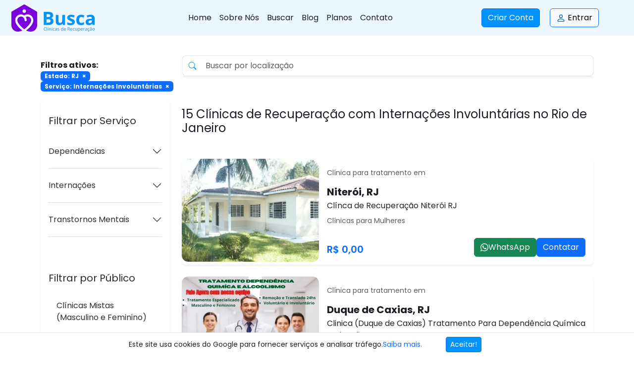

--- FILE ---
content_type: text/html; charset=UTF-8
request_url: https://www.buscaclinicasderecuperacao.com.br/clinica-de-recuperacao/rj/internacao-involuntaria
body_size: 30006
content:
<!doctype html>
<html lang="pt-br">
<head>
  <meta charset="utf-8">
  <meta name="viewport" content="width=device-width, initial-scale=1.0">
  <meta name="keywords" content="15 Clínicas de Recuperação com Internações Involuntárias no Rio de Janeiro,clínicas de recuperação, tratamento dependência química, reabilitação alcoolismo, internação para dependentes, clínicas de reabilitação, tratamento para TOC, internação voluntária, internação involuntária, tratamento para ansiedade, tratamento depressão, tratamento saúde mental, apoio à recuperação, clínicas psiquiátricas, clínicas terapêuticas">
  <meta name="author" content="Busca Clínicas de Recuperação">
  <meta property="og:type" content="article">
  <meta property="og:url" content="https://www.buscaclinicasderecuperacao.com.br/clinica-de-recuperacao/rj/internacao-involuntaria">
  <meta property="og:title" content="15 Clínicas de Recuperação com Internações Involuntárias no Rio de Janeiro - Busca Clínicas de Recuperação">
  <meta property="og:description" content="">
  <meta property="og:image" content="https://www.buscaclinicasderecuperacao.com.br//static/img/large/">
  <meta name="description" content="">
  <title>Clínicas de Recuperação com Internações Involuntárias no Rio de Janeiro</title>
  <style>
@charset "UTF-8";:root,[data-bs-theme=light]{--bs-blue:#0d6efd;--bs-indigo:#6610f2;--bs-purple:#6f42c1;--bs-pink:#d63384;--bs-red:#dc3545;--bs-orange:#fd7e14;--bs-yellow:#ffc107;--bs-green:#198754;--bs-teal:#20c997;--bs-cyan:#0dcaf0;--bs-black:#000;--bs-white:#fff;--bs-gray:#6c757d;--bs-gray-dark:#343a40;--bs-gray-100:#f8f9fa;--bs-gray-200:#e9ecef;--bs-gray-300:#dee2e6;--bs-gray-400:#ced4da;--bs-gray-500:#adb5bd;--bs-gray-600:#6c757d;--bs-gray-700:#495057;--bs-gray-800:#343a40;--bs-gray-900:#212529;--bs-primary:#0d6efd;--bs-secondary:#6c757d;--bs-success:#198754;--bs-info:#0dcaf0;--bs-warning:#ffc107;--bs-danger:#dc3545;--bs-light:#f8f9fa;--bs-dark:#212529;--bs-primary-rgb:13,110,253;--bs-secondary-rgb:108,117,125;--bs-success-rgb:25,135,84;--bs-info-rgb:13,202,240;--bs-warning-rgb:255,193,7;--bs-danger-rgb:220,53,69;--bs-light-rgb:248,249,250;--bs-dark-rgb:33,37,41;--bs-primary-text-emphasis:#052c65;--bs-secondary-text-emphasis:#2b2f32;--bs-success-text-emphasis:#0a3622;--bs-info-text-emphasis:#055160;--bs-warning-text-emphasis:#664d03;--bs-danger-text-emphasis:#58151c;--bs-light-text-emphasis:#495057;--bs-dark-text-emphasis:#495057;--bs-primary-bg-subtle:#cfe2ff;--bs-secondary-bg-subtle:#e2e3e5;--bs-success-bg-subtle:#d1e7dd;--bs-info-bg-subtle:#cff4fc;--bs-warning-bg-subtle:#fff3cd;--bs-danger-bg-subtle:#f8d7da;--bs-light-bg-subtle:#fcfcfd;--bs-dark-bg-subtle:#ced4da;--bs-primary-border-subtle:#9ec5fe;--bs-secondary-border-subtle:#c4c8cb;--bs-success-border-subtle:#a3cfbb;--bs-info-border-subtle:#9eeaf9;--bs-warning-border-subtle:#ffe69c;--bs-danger-border-subtle:#f1aeb5;--bs-light-border-subtle:#e9ecef;--bs-dark-border-subtle:#adb5bd;--bs-white-rgb:255,255,255;--bs-black-rgb:0,0,0;--bs-font-sans-serif:system-ui,-apple-system,"Segoe UI",Roboto,"Helvetica Neue","Noto Sans","Liberation Sans",Arial,sans-serif,"Apple Color Emoji","Segoe UI Emoji","Segoe UI Symbol","Noto Color Emoji";--bs-font-monospace:SFMono-Regular,Menlo,Monaco,Consolas,"Liberation Mono","Courier New",monospace;--bs-gradient:linear-gradient(180deg, rgba(255, 255, 255, 0.15), rgba(255, 255, 255, 0));--bs-body-font-family:var(--bs-font-sans-serif);--bs-body-font-size:1rem;--bs-body-font-weight:400;--bs-body-line-height:1.5;--bs-body-color:#212529;--bs-body-color-rgb:33,37,41;--bs-body-bg:#fff;--bs-body-bg-rgb:255,255,255;--bs-emphasis-color:#000;--bs-emphasis-color-rgb:0,0,0;--bs-secondary-color:rgba(33, 37, 41, 0.75);--bs-secondary-color-rgb:33,37,41;--bs-secondary-bg:#e9ecef;--bs-secondary-bg-rgb:233,236,239;--bs-tertiary-color:rgba(33, 37, 41, 0.5);--bs-tertiary-color-rgb:33,37,41;--bs-tertiary-bg:#f8f9fa;--bs-tertiary-bg-rgb:248,249,250;--bs-heading-color:inherit;--bs-link-color:#0d6efd;--bs-link-color-rgb:13,110,253;--bs-link-decoration:underline;--bs-link-hover-color:#0a58ca;--bs-link-hover-color-rgb:10,88,202;--bs-code-color:#d63384;--bs-highlight-color:#212529;--bs-highlight-bg:#fff3cd;--bs-border-width:1px;--bs-border-style:solid;--bs-border-color:#dee2e6;--bs-border-color-translucent:rgba(0, 0, 0, 0.175);--bs-border-radius:0.375rem;--bs-border-radius-sm:0.25rem;--bs-border-radius-lg:0.5rem;--bs-border-radius-xl:1rem;--bs-border-radius-xxl:2rem;--bs-border-radius-2xl:var(--bs-border-radius-xxl);--bs-border-radius-pill:50rem;--bs-box-shadow:0 0.5rem 1rem rgba(0, 0, 0, 0.15);--bs-box-shadow-sm:0 0.125rem 0.25rem rgba(0, 0, 0, 0.075);--bs-box-shadow-lg:0 1rem 3rem rgba(0, 0, 0, 0.175);--bs-box-shadow-inset:inset 0 1px 2px rgba(0, 0, 0, 0.075);--bs-focus-ring-width:0.25rem;--bs-focus-ring-opacity:0.25;--bs-focus-ring-color:rgba(13, 110, 253, 0.25);--bs-form-valid-color:#198754;--bs-form-valid-border-color:#198754;--bs-form-invalid-color:#dc3545;--bs-form-invalid-border-color:#dc3545}[data-bs-theme=dark]{color-scheme:dark;--bs-body-color:#dee2e6;--bs-body-color-rgb:222,226,230;--bs-body-bg:#212529;--bs-body-bg-rgb:33,37,41;--bs-emphasis-color:#fff;--bs-emphasis-color-rgb:255,255,255;--bs-secondary-color:rgba(222, 226, 230, 0.75);--bs-secondary-color-rgb:222,226,230;--bs-secondary-bg:#343a40;--bs-secondary-bg-rgb:52,58,64;--bs-tertiary-color:rgba(222, 226, 230, 0.5);--bs-tertiary-color-rgb:222,226,230;--bs-tertiary-bg:#2b3035;--bs-tertiary-bg-rgb:43,48,53;--bs-primary-text-emphasis:#6ea8fe;--bs-secondary-text-emphasis:#a7acb1;--bs-success-text-emphasis:#75b798;--bs-info-text-emphasis:#6edff6;--bs-warning-text-emphasis:#ffda6a;--bs-danger-text-emphasis:#ea868f;--bs-light-text-emphasis:#f8f9fa;--bs-dark-text-emphasis:#dee2e6;--bs-primary-bg-subtle:#031633;--bs-secondary-bg-subtle:#161719;--bs-success-bg-subtle:#051b11;--bs-info-bg-subtle:#032830;--bs-warning-bg-subtle:#332701;--bs-danger-bg-subtle:#2c0b0e;--bs-light-bg-subtle:#343a40;--bs-dark-bg-subtle:#1a1d20;--bs-primary-border-subtle:#084298;--bs-secondary-border-subtle:#41464b;--bs-success-border-subtle:#0f5132;--bs-info-border-subtle:#087990;--bs-warning-border-subtle:#997404;--bs-danger-border-subtle:#842029;--bs-light-border-subtle:#495057;--bs-dark-border-subtle:#343a40;--bs-heading-color:inherit;--bs-link-color:#6ea8fe;--bs-link-hover-color:#8bb9fe;--bs-link-color-rgb:110,168,254;--bs-link-hover-color-rgb:139,185,254;--bs-code-color:#e685b5;--bs-highlight-color:#dee2e6;--bs-highlight-bg:#664d03;--bs-border-color:#495057;--bs-border-color-translucent:rgba(255, 255, 255, 0.15);--bs-form-valid-color:#75b798;--bs-form-valid-border-color:#75b798;--bs-form-invalid-color:#ea868f;--bs-form-invalid-border-color:#ea868f}*,::after,::before{box-sizing:border-box}@media (prefers-reduced-motion:no-preference){:root{scroll-behavior:smooth}}
</style>
    <link rel="preload" href="https://cdn.jsdelivr.net/npm/bootstrap@5.3.3/dist/css/bootstrap.min.css" as="style" onload="this.onload=null;this.rel='stylesheet'" integrity="sha384-QWTKZyjpPEjISv5WaRU9OFeRpok6YctnYmDr5pNlyT2bRjXh0JMhjY6hW+ALEwIH" crossorigin="anonymous">
    <noscript>
        <link rel="stylesheet" href="https://cdn.jsdelivr.net/npm/bootstrap@5.3.3/dist/css/bootstrap.min.css" integrity="sha384-QWTKZyjpPEjISv5WaRU9OFeRpok6YctnYmDr5pNlyT2bRjXh0JMhjY6hW+ALEwIH" crossorigin="anonymous">
    </noscript>

  <link rel="preload" href="https://fonts.googleapis.com/css2?family=Poppins:ital,wght@0,100;0,200;0,300;0,400;0,500;0,600;0,700;0,800;0,900;1,100;1,200;1,300;1,400;1,500;1,600;1,700;1,800;1,900&display=swap" as="style" onload="this.onload=null;this.rel='stylesheet'" crossorigin="anonymous">
    <noscript>
        <link rel="stylesheet" href="https://fonts.googleapis.com/css2?family=Poppins:ital,wght@0,100;0,200;0,300;0,400;0,500;0,600;0,700;0,800;0,900;1,100;1,200;1,300;1,400;1,500;1,600;1,700;1,800;1,900&display=swap" crossorigin="anonymous">
    </noscript>


     <link rel="stylesheet" href="https://www.buscaclinicasderecuperacao.com.br/css/regrasNovo.css">

<script type="application/ld+json">
[
  {
    "@context": "https://schema.org",
    "@type": "Organization",
    "@id": "https://www.buscaclinicasderecuperacao.com.br/#organization",
    "name": "Busca Clínicas de Recuperação",
    "url": "https://www.buscaclinicasderecuperacao.com.br/",
    "logo": {
      "@type": "ImageObject",
      "@id": "https://www.buscaclinicasderecuperacao.com.br/#logo",
      "inLanguage": "pt-BR",
      "url": "https://www.buscaclinicasderecuperacao.com.br/img/logo.png",
      "width": 168,
      "height": 55,
      "caption": "Logo Busca Clínicas de Recuperação"
    },
    "contactPoint": {
      "@type": "ContactPoint",
      "contactType": "customer service",
      "telephone": "+",
      "areaServed": "BR",
      "availableLanguage": {
        "@type": "Language",
        "name": "Portuguese",
        "alternateName": "pt"
      }
    },
    "image": {
      "@id": "https://www.buscaclinicasderecuperacao.com.br/#logo"
    }
  },
  {
    "@context": "https://schema.org",
    "@type": "WebSite",
    "@id": "https://www.buscaclinicasderecuperacao.com.br/#website",
    "url": "https://www.buscaclinicasderecuperacao.com.br/",
    "name": "Busca Clínicas de Recuperação",
    "description": "O maior portal do Brasil para encontrar e comparar clínicas de recuperação. Reunimos centros especializados em dependências, internações e transtornos mentais em todo o país.",
    "publisher": {
      "@id": "https://www.buscaclinicasderecuperacao.com.br/#organization"
    },
    "inLanguage": "pt-BR"
  }
  ]
</script>  <link rel="canonical" href="https://www.buscaclinicasderecuperacao.com.br/clinica-de-recuperacao/rj/internacao-involuntaria">
</head>
<body>
  <header class="bg-padrao-claro">

  <div class="container-max py-3 py-lg-0">
        <div class="row">
          <div class="col-8 col-lg-2 align-self-center text-center mx-auto header-logo">
            <button class="d-lg-none menu-mobile navbar-toggler p-0 me-3" type="button" data-trigger="navbar_main" aria-label="Menu">
              <svg width="1.5em" height="1.5em" viewBox="0 0 16 16" class="bi bi-list txt-padrao svgM" fill="currentColor" xmlns="http://www.w3.org/2000/svg">
                <path fill-rule="evenodd" d="M2.5 11.5A.5.5 0 0 1 3 11h10a.5.5 0 0 1 0 1H3a.5.5 0 0 1-.5-.5zm0-4A.5.5 0 0 1 3 7h10a.5.5 0 0 1 0 1H3a.5.5 0 0 1-.5-.5zm0-4A.5.5 0 0 1 3 3h10a.5.5 0 0 1 0 1H3a.5.5 0 0 1-.5-.5z"/>
              </svg>
            </button>
            <a href="https://www.buscaclinicasderecuperacao.com.br/">
              <picture>
                <source srcset="https://www.buscaclinicasderecuperacao.com.br/img/logo.webp" type="image/webp">
                <img src="https://www.buscaclinicasderecuperacao.com.br/img/logo.webp" alt="Logo Busca Clínicas de Recuperação" width="168" height="55" class="img-fluid">
              </picture>
            </a>
          </div>
          
          <!-- Botão Entrar (direita) -->
          <div class="col-4 d-lg-none align-self-center text-end">
            <button type="button" class="btn btn-link text-decoration-none p-0 txt-padrao" data-bs-toggle="modal" data-bs-target="#modalLogin">
              <svg xmlns="http://www.w3.org/2000/svg" width="16" height="16" fill="currentColor" class="bi bi-person" viewBox="0 0 16 16">
                <path d="M8 8a3 3 0 1 0 0-6 3 3 0 0 0 0 6m2-3a2 2 0 1 1-4 0 2 2 0 0 1 4 0m4 8c0 1-1 1-1 1H3s-1 0-1-1 1-4 6-4 6 3 6 4m-1-.004c-.001-.246-.154-.986-.832-1.664C11.516 10.68 10.289 10 8 10s-3.516.68-4.168 1.332c-.678.678-.83 1.418-.832 1.664z"/>
              </svg> Entrar
            </button>
          </div>
            <div class="col-lg-7 align-self-center">
             <div class="align-self-center"> <span class="screen-darken"></span>
                <nav id="navbar_main" class="mobile-offcanvas navbar navbar-expand-lg">
                <div class="container-fluid">
                    <div class="offcanvas-header">
                        <button class="btn-close float-end"></button>
                    </div>
                    <ul class="navbar-nav m-auto px-5 py-2">
                                                        <li class="nav-item">
                                    <a class="nav-link" href="https://www.buscaclinicasderecuperacao.com.br/#">
                                        Home                                    </a>
                                </li>
                                                            <li class="nav-item">
                                    <a class="nav-link" href="https://www.buscaclinicasderecuperacao.com.br/busca-clinicas-de-recuperacao">
                                        Sobre Nós                                    </a>
                                </li>
                                                            <li class="nav-item">
                                    <a class="nav-link" href="https://www.buscaclinicasderecuperacao.com.br/clinica-de-recuperacao">
                                        Buscar                                    </a>
                                </li>
                                                            <li class="nav-item">
                                    <a class="nav-link" href="https://www.buscaclinicasderecuperacao.com.br/blog">
                                        Blog                                    </a>
                                </li>
                                                            <li class="nav-item">
                                    <a class="nav-link" href="https://www.buscaclinicasderecuperacao.com.br/planos">
                                        Planos                                    </a>
                                </li>
                                                            <li class="nav-item">
                                    <a class="nav-link" href="https://www.buscaclinicasderecuperacao.com.br/contato">
                                        Contato                                    </a>
                                </li>
                            
                    </ul>
                </div>
            </nav>


            </div>
          </div>
          <div class="col-lg-3 align-self-center d-none d-lg-block">
                            <!-- Mostrar botões de login/cadastro quando não logado -->
                <button type="button" class="btn btn-primary bg-padrao" data-bs-toggle="modal" data-bs-target="#modalCadastro">
                    Criar Conta
                </button>

                <button type="button" class="btn btn-light border-primary ms-3" data-bs-toggle="modal" data-bs-target="#modalLogin">
                    <svg xmlns="http://www.w3.org/2000/svg" width="16" height="16" fill="currentColor" class="bi bi-person" viewBox="0 0 16 16">
                        <path d="M8 8a3 3 0 1 0 0-6 3 3 0 0 0 0 6m2-3a2 2 0 1 1-4 0 2 2 0 0 1 4 0m4 8c0 1-1 1-1 1H3s-1 0-1-1 1-4 6-4 6 3 6 4m-1-.004c-.001-.246-.154-.986-.832-1.664C11.516 10.68 10.289 10 8 10s-3.516.68-4.168 1.332c-.678.678-.83 1.418-.832 1.664z"/>
                    </svg> Entrar
                </button>
                    </div>
    </div>
  </div>
  </header>
  <main>
    <div class="container">
    
      <div class="row">
       <div class="col-lg-3">
  <div class="d-none d-lg-block">
  <div class="mt-5 mb-3">
    <strong>Filtros ativos:</strong>
    <div class="d-flex flex-wrap gap-2">
              <span class="badge bg-primary">
          Estado: RJ          <a href="https://www.buscaclinicasderecuperacao.com.br/clinica-de-recuperacao/internacao-involuntaria" 
             class="text-white ms-1" 
             aria-label="Remover filtro de estado">&times;</a>
        </span>
            
               
                                                  <span class="badge bg-primary">
                Serviço: Internações Involuntárias                <a href="https://www.buscaclinicasderecuperacao.com.br/clinica-de-recuperacao/rj" 
                   class="text-white ms-1" 
                   aria-label="Remover filtro de serviço">&times;</a>
              </span>
                                                                                                                                                                                                                                                                                                                                                                                                                                                                                                </div>
  </div>
    <div class="card border-0 shadow-sm">
      <!-- Filtros de Serviços por Categoria -->
    <section aria-labelledby="filter-by-service">
      <div class="p-3 mb-4">
        <h5 id="filter-by-service" class="mb-3 text-secondary-emphasis">Filtrar por Serviço</h5>
        <div class="accordion" id="serviceCategoriesAccordion">
                      <div class="accordion-item border-0">
              <h6 class="accordion-header border-bottom py-4" id="heading-2">
                <button class="accordion-button collapsed bg-white shadow-none p-0 text-secondary-emphasis hover-effect" 
                        type="button" 
                        data-bs-toggle="collapse" 
                        data-bs-target="#collapse-servico-2" 
                        aria-expanded="false" 
                        aria-controls="collapse-servico-2">
                  Dependências                </button>
              </h6>
              <div id="collapse-servico-2" 
                   class="accordion-collapse collapse" 
                   aria-labelledby="heading-2" 
                   data-bs-parent="#serviceCategoriesAccordion">
                <div class="accordion-body p-0 pt-2">
                  <ul class="list-group list-group-flush">
                                            <li class="list-group-item px-0 border-0">
                          <a href="https://www.buscaclinicasderecuperacao.com.br/clinica-de-recuperacao/rj/tratamento-alcoolismo" 
                             class="text-decoration-none text-secondary-emphasis d-block py-2 px-3 rounded link-hover "
                             aria-label="Serviço Tratamento para Alcoolismo">
                            Tratamento para Alcoolismo                                                      </a>
                        </li>
                                                <li class="list-group-item px-0 border-0">
                          <a href="https://www.buscaclinicasderecuperacao.com.br/clinica-de-recuperacao/rj/tratamento-compra-compulsiva" 
                             class="text-decoration-none text-secondary-emphasis d-block py-2 px-3 rounded link-hover "
                             aria-label="Serviço Tratamento para Compra Compulsiva">
                            Tratamento para Compra Compulsiva                                                      </a>
                        </li>
                                                <li class="list-group-item px-0 border-0">
                          <a href="https://www.buscaclinicasderecuperacao.com.br/clinica-de-recuperacao/rj/tratamento-dependencia-quimica" 
                             class="text-decoration-none text-secondary-emphasis d-block py-2 px-3 rounded link-hover "
                             aria-label="Serviço Tratamento para Dependência Química">
                            Tratamento para Dependência Química                                                      </a>
                        </li>
                                                <li class="list-group-item px-0 border-0">
                          <a href="https://www.buscaclinicasderecuperacao.com.br/clinica-de-recuperacao/rj/tratamento-jogador-compulsivo" 
                             class="text-decoration-none text-secondary-emphasis d-block py-2 px-3 rounded link-hover "
                             aria-label="Serviço Tratamento para Jogador Compulsivo">
                            Tratamento para Jogador Compulsivo                                                      </a>
                        </li>
                                                <li class="list-group-item px-0 border-0">
                          <a href="https://www.buscaclinicasderecuperacao.com.br/clinica-de-recuperacao/rj/tratamento-sexual-compulsivo" 
                             class="text-decoration-none text-secondary-emphasis d-block py-2 px-3 rounded link-hover "
                             aria-label="Serviço Tratamento para Sexualidade Compulsiva">
                            Tratamento para Sexualidade Compulsiva                                                      </a>
                        </li>
                                                <li class="list-group-item px-0 border-0">
                          <a href="https://www.buscaclinicasderecuperacao.com.br/clinica-de-recuperacao/rj/tratamento-tabagismo" 
                             class="text-decoration-none text-secondary-emphasis d-block py-2 px-3 rounded link-hover "
                             aria-label="Serviço Tratamento para Tabagismo">
                            Tratamento para Tabagismo                                                      </a>
                        </li>
                                          </ul>
                </div>
              </div>
            </div>
                        <div class="accordion-item border-0">
              <h6 class="accordion-header border-bottom py-4" id="heading-1">
                <button class="accordion-button collapsed bg-white shadow-none p-0 text-secondary-emphasis hover-effect" 
                        type="button" 
                        data-bs-toggle="collapse" 
                        data-bs-target="#collapse-servico-1" 
                        aria-expanded="false" 
                        aria-controls="collapse-servico-1">
                  Internações                </button>
              </h6>
              <div id="collapse-servico-1" 
                   class="accordion-collapse collapse" 
                   aria-labelledby="heading-1" 
                   data-bs-parent="#serviceCategoriesAccordion">
                <div class="accordion-body p-0 pt-2">
                  <ul class="list-group list-group-flush">
                                            <li class="list-group-item px-0 border-0">
                          <a href="https://www.buscaclinicasderecuperacao.com.br/clinica-de-recuperacao/rj/internacao-involuntaria" 
                             class="text-decoration-none text-secondary-emphasis d-block py-2 px-3 rounded link-hover filter-active"
                             aria-label="Serviço Internações Involuntárias">
                            Internações Involuntárias                                                          <span class="float-end text-danger">×</span>
                                                      </a>
                        </li>
                                                <li class="list-group-item px-0 border-0">
                          <a href="https://www.buscaclinicasderecuperacao.com.br/clinica-de-recuperacao/rj/internacao-voluntaria" 
                             class="text-decoration-none text-secondary-emphasis d-block py-2 px-3 rounded link-hover "
                             aria-label="Serviço Internações Voluntárias">
                            Internações Voluntárias                                                      </a>
                        </li>
                                                <li class="list-group-item px-0 border-0">
                          <a href="https://www.buscaclinicasderecuperacao.com.br/clinica-de-recuperacao/rj/internacao-compulsoria" 
                             class="text-decoration-none text-secondary-emphasis d-block py-2 px-3 rounded link-hover "
                             aria-label="Serviço Internações Compulsórias">
                            Internações Compulsórias                                                      </a>
                        </li>
                                                <li class="list-group-item px-0 border-0">
                          <a href="https://www.buscaclinicasderecuperacao.com.br/clinica-de-recuperacao/rj/remocao-de-dependentes-quimicos" 
                             class="text-decoration-none text-secondary-emphasis d-block py-2 px-3 rounded link-hover "
                             aria-label="Serviço Remoções de Dependentes Químicos">
                            Remoções de Dependentes Químicos                                                      </a>
                        </li>
                                          </ul>
                </div>
              </div>
            </div>
                        <div class="accordion-item border-0">
              <h6 class="accordion-header border-bottom py-4" id="heading-3">
                <button class="accordion-button collapsed bg-white shadow-none p-0 text-secondary-emphasis hover-effect" 
                        type="button" 
                        data-bs-toggle="collapse" 
                        data-bs-target="#collapse-servico-3" 
                        aria-expanded="false" 
                        aria-controls="collapse-servico-3">
                  Transtornos Mentais                </button>
              </h6>
              <div id="collapse-servico-3" 
                   class="accordion-collapse collapse" 
                   aria-labelledby="heading-3" 
                   data-bs-parent="#serviceCategoriesAccordion">
                <div class="accordion-body p-0 pt-2">
                  <ul class="list-group list-group-flush">
                                            <li class="list-group-item px-0 border-0">
                          <a href="https://www.buscaclinicasderecuperacao.com.br/clinica-de-recuperacao/rj/tratamento-ansiedade" 
                             class="text-decoration-none text-secondary-emphasis d-block py-2 px-3 rounded link-hover "
                             aria-label="Serviço Tratamento para Ansiedade">
                            Tratamento para Ansiedade                                                      </a>
                        </li>
                                                <li class="list-group-item px-0 border-0">
                          <a href="https://www.buscaclinicasderecuperacao.com.br/clinica-de-recuperacao/rj/tratamento-bipolaridade" 
                             class="text-decoration-none text-secondary-emphasis d-block py-2 px-3 rounded link-hover "
                             aria-label="Serviço Tratamento para Bipolaridade">
                            Tratamento para Bipolaridade                                                      </a>
                        </li>
                                                <li class="list-group-item px-0 border-0">
                          <a href="https://www.buscaclinicasderecuperacao.com.br/clinica-de-recuperacao/rj/tratamento-bulimia-nervosa" 
                             class="text-decoration-none text-secondary-emphasis d-block py-2 px-3 rounded link-hover "
                             aria-label="Serviço Tratamento para Bulimia Nervosa">
                            Tratamento para Bulimia Nervosa                                                      </a>
                        </li>
                                                <li class="list-group-item px-0 border-0">
                          <a href="https://www.buscaclinicasderecuperacao.com.br/clinica-de-recuperacao/rj/tratamento-ciume-patologico" 
                             class="text-decoration-none text-secondary-emphasis d-block py-2 px-3 rounded link-hover "
                             aria-label="Serviço Tratamento para Ciúme Patológico">
                            Tratamento para Ciúme Patológico                                                      </a>
                        </li>
                                                <li class="list-group-item px-0 border-0">
                          <a href="https://www.buscaclinicasderecuperacao.com.br/clinica-de-recuperacao/rj/tratamento-cleptomania" 
                             class="text-decoration-none text-secondary-emphasis d-block py-2 px-3 rounded link-hover "
                             aria-label="Serviço Tratamento para Cleptomania">
                            Tratamento para Cleptomania                                                      </a>
                        </li>
                                                <li class="list-group-item px-0 border-0">
                          <a href="https://www.buscaclinicasderecuperacao.com.br/clinica-de-recuperacao/rj/tratamento-compulsao-alimentar-e-obesidade" 
                             class="text-decoration-none text-secondary-emphasis d-block py-2 px-3 rounded link-hover "
                             aria-label="Serviço Tratamento para Compulsão Alimentar e Obesidade">
                            Tratamento para Compulsão Alimentar e Obesidade                                                      </a>
                        </li>
                                                <li class="list-group-item px-0 border-0">
                          <a href="https://www.buscaclinicasderecuperacao.com.br/clinica-de-recuperacao/rj/tratamento-depressao" 
                             class="text-decoration-none text-secondary-emphasis d-block py-2 px-3 rounded link-hover "
                             aria-label="Serviço Tratamento para Depressão">
                            Tratamento para Depressão                                                      </a>
                        </li>
                                                <li class="list-group-item px-0 border-0">
                          <a href="https://www.buscaclinicasderecuperacao.com.br/clinica-de-recuperacao/rj/tratamento-esquizofrenia" 
                             class="text-decoration-none text-secondary-emphasis d-block py-2 px-3 rounded link-hover "
                             aria-label="Serviço Tratamento para Esquizofrenia">
                            Tratamento para Esquizofrenia                                                      </a>
                        </li>
                                                <li class="list-group-item px-0 border-0">
                          <a href="https://www.buscaclinicasderecuperacao.com.br/clinica-de-recuperacao/rj/tratamento-farmacoterapia" 
                             class="text-decoration-none text-secondary-emphasis d-block py-2 px-3 rounded link-hover "
                             aria-label="Serviço Tratamento com Farmacoterapia">
                            Tratamento com Farmacoterapia                                                      </a>
                        </li>
                                                <li class="list-group-item px-0 border-0">
                          <a href="https://www.buscaclinicasderecuperacao.com.br/clinica-de-recuperacao/rj/tratamento-toc-transtorno-obsessivo-compulsivo" 
                             class="text-decoration-none text-secondary-emphasis d-block py-2 px-3 rounded link-hover "
                             aria-label="Serviço Tratamento para TOC (Transtorno Obsessivo Compulsivo)">
                            Tratamento para TOC (Transtorno Obsessivo Compulsivo)                                                      </a>
                        </li>
                                                <li class="list-group-item px-0 border-0">
                          <a href="https://www.buscaclinicasderecuperacao.com.br/clinica-de-recuperacao/rj/tratamento-tricotilomania" 
                             class="text-decoration-none text-secondary-emphasis d-block py-2 px-3 rounded link-hover "
                             aria-label="Serviço Tratamento para Tricotilomania">
                            Tratamento para Tricotilomania                                                      </a>
                        </li>
                                          </ul>
                </div>
              </div>
            </div>
                    </div>
      </div>
    </section>

      <!-- Filtro de Públicos-->
    <section aria-labelledby="filter-by-audience">
      <div class="p-3 mb-4">
        <h5 id="filter-by-audience" class="mb-3 text-secondary-emphasis">Filtrar por Público</h5>
        <ul class="list-group list-group-flush">
                        <li class="list-group-item px-0 border-0">
                <a href="https://www.buscaclinicasderecuperacao.com.br/clinica-de-recuperacao/rj/publico-misto-masculino-e-feminino+internacao-involuntaria" 
                   class="text-decoration-none text-secondary-emphasis d-block py-2 px-3 rounded link-hover "
                   aria-label="Público Clínicas Mistas (Masculino e Feminino)">
                  Clínicas Mistas (Masculino e Feminino)                                  </a>
              </li>
                            <li class="list-group-item px-0 border-0">
                <a href="https://www.buscaclinicasderecuperacao.com.br/clinica-de-recuperacao/rj/publico-adolescente-feminino+internacao-involuntaria" 
                   class="text-decoration-none text-secondary-emphasis d-block py-2 px-3 rounded link-hover "
                   aria-label="Público Clínicas para Adolescentes Femininas">
                  Clínicas para Adolescentes Femininas                                  </a>
              </li>
                            <li class="list-group-item px-0 border-0">
                <a href="https://www.buscaclinicasderecuperacao.com.br/clinica-de-recuperacao/rj/publico-adolescente-masculino+internacao-involuntaria" 
                   class="text-decoration-none text-secondary-emphasis d-block py-2 px-3 rounded link-hover "
                   aria-label="Público Clínicas para Adolescentes Masculinos">
                  Clínicas para Adolescentes Masculinos                                  </a>
              </li>
                            <li class="list-group-item px-0 border-0">
                <a href="https://www.buscaclinicasderecuperacao.com.br/clinica-de-recuperacao/rj/publico-adolescente-misto-masculino-e-feminino+internacao-involuntaria" 
                   class="text-decoration-none text-secondary-emphasis d-block py-2 px-3 rounded link-hover "
                   aria-label="Público Clínicas para Adolescentes Mistas">
                  Clínicas para Adolescentes Mistas                                  </a>
              </li>
                            <li class="list-group-item px-0 border-0">
                <a href="https://www.buscaclinicasderecuperacao.com.br/clinica-de-recuperacao/rj/publico-masculino+internacao-involuntaria" 
                   class="text-decoration-none text-secondary-emphasis d-block py-2 px-3 rounded link-hover "
                   aria-label="Público Clínicas para Homens">
                  Clínicas para Homens                                  </a>
              </li>
                            <li class="list-group-item px-0 border-0">
                <a href="https://www.buscaclinicasderecuperacao.com.br/clinica-de-recuperacao/rj/publico-feminino+internacao-involuntaria" 
                   class="text-decoration-none text-secondary-emphasis d-block py-2 px-3 rounded link-hover "
                   aria-label="Público Clínicas para Mulheres">
                  Clínicas para Mulheres                                  </a>
              </li>
                      </ul>
      </div>
    </section>
    </div>
  </div>
</div>
    <div class="col-lg-9 py-4">
        <div id="sticky-header" class="bg-white shadow-sm" style="z-index: 1000;">
        <!-- Localização -->
      <div class="mb-2 mb-lg-5 bg-white">
        <!-- Overlay escuro -->
        <div id="overlay" class="position-fixed top-0 start-0 w-100 h-100 bg-dark bg-opacity-50 d-none" style="z-index: 98;"></div>

        <!-- Wrapper para manter input e resultados acima do overlay -->
        <div class="position-relative top-0 start-50 translate-middle-x mt-3 w-100" style="z-index: 99;">
          <div class="input-group">
            <span class="input-group-text bg-white border-end-0">

            <svg xmlns="http://www.w3.org/2000/svg" width="16" height="16" fill="currentColor" class="txt-padrao" viewBox="0 0 16 16">
              <path d="M11.742 10.344a6.5 6.5 0 1 0-1.397 1.398h-.001q.044.06.098.115l3.85 3.85a1 1 0 0 0 1.415-1.414l-3.85-3.85a1 1 0 0 0-.115-.1zM12 6.5a5.5 5.5 0 1 1-11 0 5.5 5.5 0 0 1 11 0"/>
            </svg>


            </span>
            <input type="text" id="searchInput" name="localizacao"
                   class="form-control border-start-0 p-2"
                   placeholder="Buscar por localização"
                   onfocus="abrirBusca()" onkeyup="load_data_localizacao(this.value)">
          </div>

          <!-- Resultado da busca -->
          <div id="search_result_localizacao"
               class="bg-white rounded position-absolute w-100 p-3 mt-2 d-none"
               style="z-index: 100;">
                <span class="text-muted small">
                  <svg width="20" height="20" class="txt-padrao" xmlns="http://www.w3.org/2000/svg" fill="none" viewBox="0 0 24 24" stroke-width="1.5" stroke="currentColor">
  <path stroke-linecap="round" stroke-linejoin="round" d="M12 18v-5.25m0 0a6.01 6.01 0 0 0 1.5-.189m-1.5.189a6.01 6.01 0 0 1-1.5-.189m3.75 7.478a12.06 12.06 0 0 1-4.5 0m3.75 2.383a14.406 14.406 0 0 1-3 0M14.25 18v-.192c0-.983.658-1.823 1.508-2.316a7.5 7.5 0 1 0-7.517 0c.85.493 1.509 1.333 1.509 2.316V18" />
</svg> Busque por estados e cidades.</span>
          </div>
        </div>

      </div>
        <!-- Botão para abrir o modal no mobile -->
        <div class="d-lg-none bg-white mb-3" style="z-index: 98;">
          <button class="btn btn-primary w-100 py-2" data-bs-toggle="modal" data-bs-target="#filtrosMobileModal">
            <i class="bi bi-funnel-fill me-2"></i>Filtrar
                          <span class="badge rounded-pill bg-danger">
                2              </span>
                      </button>
        </div>

      </div>

      <h1 class="h4 mb-5">15 Clínicas de Recuperação com Internações Involuntárias no Rio de Janeiro</h1>
              <div class="row">
                  <div class="col-12 mb-4">
            <div class="card shadow-sm border-0" data-clinica-id="220">
              <div class="d-flex flex-column flex-md-row">
                <!-- Imagem -->
                <div class="col-md-4">
                    <a href="https://www.buscaclinicasderecuperacao.com.br/clinica-de-recuperacao/rj/niteroi/220" class="text-dark">
                   <img src="https://www.buscaclinicasderecuperacao.com.br/upload/220/sm-0-1b7d715feef48c1e614283956d1d44e0.webp" alt="Clínca de Recuperação Niterói RJ" width="451" height="338" class="img-fluid rounded">
                    </a>
                </div>

                <!-- Conteúdo -->
                <div class="col-md-8 p-3 d-flex flex-column justify-content-between">
                    <a href="https://www.buscaclinicasderecuperacao.com.br/clinica-de-recuperacao/rj/niteroi/220" class="text-dark">
                  <div>
                    <small class="text-muted">Clínica para tratamento em</small>
                    <h5 class="fw-bold mb-1">
                      Niterói, RJ                    </h5>
                    <p class="mb-2">Clínca de Recuperação Niterói RJ</p>

                    <div class="d-flex text-muted mb-2 gap-3 flex-wrap small">
                      <div>Clínicas para Mulheres</div>
                    </div>


                  </div>
              </a>
                  <!-- Botões e Valor -->
                  <div class="d-flex flex-column flex-md-row justify-content-between align-items-md-end gap-2 mt-3">

                    <!-- Valor -->
                    <div class="text-nowrap">
                                              <p class="fw-semibold text-primary mb-0 fs-5">
                          R$ 0,00                        </p>
                                          </div>

                    <!-- Botões -->
                                        <div class="d-flex flex-row gap-2 flex-wrap">
                     <a href="https://wa.me/5511934181314?text=Ol%C3%A1%2C+vi+o+seu+contato+no+site+Busca+Cl%C3%ADnicas+de+Recupera%C3%A7%C3%A3o+e+gostaria+de+mais+informa%C3%A7%C3%B5es+sobre+atendimento+em+Niter%C3%B3i+-+RJ"
                                   class="btn btn-success d-flex align-items-center gap-1" 
                                   target="_blank"
                                   onclick="registrarClique(220, 'zap')">
                                   <svg xmlns="http://www.w3.org/2000/svg" width="16" height="16" fill="currentColor" class="bi bi-whatsapp" viewBox="0 0 16 16">
                                       <path d="M13.601 2.326A7.85 7.85 0 0 0 7.994 0C3.627 0 .068 3.558.064 7.926c0 1.399.366 2.76 1.057 3.965L0 16l4.204-1.102a7.9 7.9 0 0 0 3.79.965h.004c4.368 0 7.926-3.558 7.93-7.93A7.9 7.9 0 0 0 13.6 2.326zM7.994 14.521a6.6 6.6 0 0 1-3.356-.92l-.24-.144-2.494.654.666-2.433-.156-.251a6.56 6.56 0 0 1-1.007-3.505c0-3.626 2.957-6.584 6.591-6.584a6.56 6.56 0 0 1 4.66 1.931 6.56 6.56 0 0 1 1.928 4.66c-.004 3.639-2.961 6.592-6.592 6.592m3.615-4.934c-.197-.099-1.17-.578-1.353-.646-.182-.065-.315-.099-.445.099-.133.197-.513.646-.627.775-.114.133-.232.148-.43.05-.197-.1-.836-.308-1.592-.985-.59-.525-.985-1.175-1.103-1.372-.114-.198-.011-.304.088-.403.087-.088.197-.232.296-.346.1-.114.133-.198.198-.33.065-.134.034-.248-.015-.347-.05-.099-.445-1.076-.612-1.47-.16-.389-.323-.335-.445-.34-.114-.007-.247-.007-.38-.007a.73.73 0 0 0-.529.247c-.182.198-.691.677-.691 1.654s.71 1.916.81 2.049c.098.133 1.394 2.132 3.383 2.992.47.205.84.326 1.129.418.475.152.904.129 1.246.08.38-.058 1.171-.48 1.338-.943.164-.464.164-.86.114-.943-.049-.084-.182-.133-.38-.232"/>
                                   </svg> WhatsApp
                                </a>

                  <button type="button" class="btn btn-primary" data-clinica-id="220">
                    Contatar
                  </button>
                  </div>
                </div>

              </div>

            </div>
          </div>
        </div>
                <div class="col-12 mb-4">
            <div class="card shadow-sm border-0" data-clinica-id="5337">
              <div class="d-flex flex-column flex-md-row">
                <!-- Imagem -->
                <div class="col-md-4">
                    <a href="https://www.buscaclinicasderecuperacao.com.br/clinica-de-recuperacao/rj/duque-de-caxias/5337" class="text-dark">
                   <img src="https://www.buscaclinicasderecuperacao.com.br/upload/5337/sm-6b39f2.webp" alt="Clinica (Duque de Caxias) Tratamento Para Dependência Química e Alcoolismo" width="451" height="338" class="img-fluid rounded">
                    </a>
                </div>

                <!-- Conteúdo -->
                <div class="col-md-8 p-3 d-flex flex-column justify-content-between">
                    <a href="https://www.buscaclinicasderecuperacao.com.br/clinica-de-recuperacao/rj/duque-de-caxias/5337" class="text-dark">
                  <div>
                    <small class="text-muted">Clínica para tratamento em</small>
                    <h5 class="fw-bold mb-1">
                      Duque de Caxias, RJ                    </h5>
                    <p class="mb-2">Clinica (Duque de Caxias) Tratamento Para Dependência Química e Alcoolismo</p>

                    <div class="d-flex text-muted mb-2 gap-3 flex-wrap small">
                      <div>Clínicas Mistas (Masculino e Feminino)</div>
                    </div>


                  </div>
              </a>
                  <!-- Botões e Valor -->
                  <div class="d-flex flex-column flex-md-row justify-content-between align-items-md-end gap-2 mt-3">

                    <!-- Valor -->
                    <div class="text-nowrap">
                                              <p class="fw-semibold text-muted mb-0 fs-5">Valor sob consulta</p>
                                          </div>

                    <!-- Botões -->
                                        <div class="d-flex flex-row gap-2 flex-wrap">
                     <a href="https://wa.me/5562994082067?text=Ol%C3%A1%2C+vi+o+seu+contato+no+site+Busca+Cl%C3%ADnicas+de+Recupera%C3%A7%C3%A3o+e+gostaria+de+mais+informa%C3%A7%C3%B5es+sobre+atendimento+em+Duque+de+Caxias+-+RJ"
                                   class="btn btn-success d-flex align-items-center gap-1" 
                                   target="_blank"
                                   onclick="registrarClique(5337, 'zap')">
                                   <svg xmlns="http://www.w3.org/2000/svg" width="16" height="16" fill="currentColor" class="bi bi-whatsapp" viewBox="0 0 16 16">
                                       <path d="M13.601 2.326A7.85 7.85 0 0 0 7.994 0C3.627 0 .068 3.558.064 7.926c0 1.399.366 2.76 1.057 3.965L0 16l4.204-1.102a7.9 7.9 0 0 0 3.79.965h.004c4.368 0 7.926-3.558 7.93-7.93A7.9 7.9 0 0 0 13.6 2.326zM7.994 14.521a6.6 6.6 0 0 1-3.356-.92l-.24-.144-2.494.654.666-2.433-.156-.251a6.56 6.56 0 0 1-1.007-3.505c0-3.626 2.957-6.584 6.591-6.584a6.56 6.56 0 0 1 4.66 1.931 6.56 6.56 0 0 1 1.928 4.66c-.004 3.639-2.961 6.592-6.592 6.592m3.615-4.934c-.197-.099-1.17-.578-1.353-.646-.182-.065-.315-.099-.445.099-.133.197-.513.646-.627.775-.114.133-.232.148-.43.05-.197-.1-.836-.308-1.592-.985-.59-.525-.985-1.175-1.103-1.372-.114-.198-.011-.304.088-.403.087-.088.197-.232.296-.346.1-.114.133-.198.198-.33.065-.134.034-.248-.015-.347-.05-.099-.445-1.076-.612-1.47-.16-.389-.323-.335-.445-.34-.114-.007-.247-.007-.38-.007a.73.73 0 0 0-.529.247c-.182.198-.691.677-.691 1.654s.71 1.916.81 2.049c.098.133 1.394 2.132 3.383 2.992.47.205.84.326 1.129.418.475.152.904.129 1.246.08.38-.058 1.171-.48 1.338-.943.164-.464.164-.86.114-.943-.049-.084-.182-.133-.38-.232"/>
                                   </svg> WhatsApp
                                </a>

                  <button type="button" class="btn btn-primary" data-clinica-id="5337">
                    Contatar
                  </button>
                  </div>
                </div>

              </div>

            </div>
          </div>
        </div>
                <div class="col-12 mb-4">
            <div class="card shadow-sm border-0" data-clinica-id="2923">
              <div class="d-flex flex-column flex-md-row">
                <!-- Imagem -->
                <div class="col-md-4">
                    <a href="https://www.buscaclinicasderecuperacao.com.br/clinica-de-recuperacao/rj/duque-de-caxias/2923" class="text-dark">
                   <img src="https://www.buscaclinicasderecuperacao.com.br/upload/2923/sm-c23dce.webp" alt="Clínicas Corp (Duque de Caxias) Tratamento Para Dependência Química e Alcoolismo" width="451" height="338" class="img-fluid rounded">
                    </a>
                </div>

                <!-- Conteúdo -->
                <div class="col-md-8 p-3 d-flex flex-column justify-content-between">
                    <a href="https://www.buscaclinicasderecuperacao.com.br/clinica-de-recuperacao/rj/duque-de-caxias/2923" class="text-dark">
                  <div>
                    <small class="text-muted">Clínica para tratamento em</small>
                    <h5 class="fw-bold mb-1">
                      Duque de Caxias, RJ                    </h5>
                    <p class="mb-2">Clínicas Corp (Duque de Caxias) Tratamento Para Dependência Química e Alcoolismo</p>

                    <div class="d-flex text-muted mb-2 gap-3 flex-wrap small">
                      <div>Clínicas Mistas (Masculino e Feminino)</div>
                    </div>


                  </div>
              </a>
                  <!-- Botões e Valor -->
                  <div class="d-flex flex-column flex-md-row justify-content-between align-items-md-end gap-2 mt-3">

                    <!-- Valor -->
                    <div class="text-nowrap">
                                              <p class="fw-semibold text-primary mb-0 fs-5">
                          R$ 0,00                        </p>
                                          </div>

                    <!-- Botões -->
                                        <div class="d-flex flex-row gap-2 flex-wrap">
                     <a href="https://wa.me/5562994082067?text=Ol%C3%A1%2C+vi+o+seu+contato+no+site+Busca+Cl%C3%ADnicas+de+Recupera%C3%A7%C3%A3o+e+gostaria+de+mais+informa%C3%A7%C3%B5es+sobre+atendimento+em+Duque+de+Caxias+-+RJ"
                                   class="btn btn-success d-flex align-items-center gap-1" 
                                   target="_blank"
                                   onclick="registrarClique(2923, 'zap')">
                                   <svg xmlns="http://www.w3.org/2000/svg" width="16" height="16" fill="currentColor" class="bi bi-whatsapp" viewBox="0 0 16 16">
                                       <path d="M13.601 2.326A7.85 7.85 0 0 0 7.994 0C3.627 0 .068 3.558.064 7.926c0 1.399.366 2.76 1.057 3.965L0 16l4.204-1.102a7.9 7.9 0 0 0 3.79.965h.004c4.368 0 7.926-3.558 7.93-7.93A7.9 7.9 0 0 0 13.6 2.326zM7.994 14.521a6.6 6.6 0 0 1-3.356-.92l-.24-.144-2.494.654.666-2.433-.156-.251a6.56 6.56 0 0 1-1.007-3.505c0-3.626 2.957-6.584 6.591-6.584a6.56 6.56 0 0 1 4.66 1.931 6.56 6.56 0 0 1 1.928 4.66c-.004 3.639-2.961 6.592-6.592 6.592m3.615-4.934c-.197-.099-1.17-.578-1.353-.646-.182-.065-.315-.099-.445.099-.133.197-.513.646-.627.775-.114.133-.232.148-.43.05-.197-.1-.836-.308-1.592-.985-.59-.525-.985-1.175-1.103-1.372-.114-.198-.011-.304.088-.403.087-.088.197-.232.296-.346.1-.114.133-.198.198-.33.065-.134.034-.248-.015-.347-.05-.099-.445-1.076-.612-1.47-.16-.389-.323-.335-.445-.34-.114-.007-.247-.007-.38-.007a.73.73 0 0 0-.529.247c-.182.198-.691.677-.691 1.654s.71 1.916.81 2.049c.098.133 1.394 2.132 3.383 2.992.47.205.84.326 1.129.418.475.152.904.129 1.246.08.38-.058 1.171-.48 1.338-.943.164-.464.164-.86.114-.943-.049-.084-.182-.133-.38-.232"/>
                                   </svg> WhatsApp
                                </a>

                  <button type="button" class="btn btn-primary" data-clinica-id="2923">
                    Contatar
                  </button>
                  </div>
                </div>

              </div>

            </div>
          </div>
        </div>
                <div class="col-12 mb-4">
            <div class="card shadow-sm border-0" data-clinica-id="5822">
              <div class="d-flex flex-column flex-md-row">
                <!-- Imagem -->
                <div class="col-md-4">
                    <a href="https://www.buscaclinicasderecuperacao.com.br/clinica-de-recuperacao/rj/seropedica/5822" class="text-dark">
                   <img src="https://www.buscaclinicasderecuperacao.com.br/upload/5822/sm-6944a733e9d75.webp" alt="Clínicas Corp (Seropedica) Tratamento Para Dependência Química e Alcoolismo" width="451" height="338" class="img-fluid rounded">
                    </a>
                </div>

                <!-- Conteúdo -->
                <div class="col-md-8 p-3 d-flex flex-column justify-content-between">
                    <a href="https://www.buscaclinicasderecuperacao.com.br/clinica-de-recuperacao/rj/seropedica/5822" class="text-dark">
                  <div>
                    <small class="text-muted">Clínica para tratamento em</small>
                    <h5 class="fw-bold mb-1">
                      Seropédica, RJ                    </h5>
                    <p class="mb-2">Clínicas Corp (Seropedica) Tratamento Para Dependência Química e Alcoolismo</p>

                    <div class="d-flex text-muted mb-2 gap-3 flex-wrap small">
                      <div>Clínicas Mistas (Masculino e Feminino)</div>
                    </div>


                  </div>
              </a>
                  <!-- Botões e Valor -->
                  <div class="d-flex flex-column flex-md-row justify-content-between align-items-md-end gap-2 mt-3">

                    <!-- Valor -->
                    <div class="text-nowrap">
                                              <p class="fw-semibold text-primary mb-0 fs-5">
                          R$ 0,00                        </p>
                                          </div>

                    <!-- Botões -->
                                        <div class="d-flex flex-row gap-2 flex-wrap">
                     <a href="https://wa.me/5562994486909?text=Ol%C3%A1%2C+vi+o+seu+contato+no+site+Busca+Cl%C3%ADnicas+de+Recupera%C3%A7%C3%A3o+e+gostaria+de+mais+informa%C3%A7%C3%B5es+sobre+atendimento+em+Serop%C3%A9dica+-+RJ"
                                   class="btn btn-success d-flex align-items-center gap-1" 
                                   target="_blank"
                                   onclick="registrarClique(5822, 'zap')">
                                   <svg xmlns="http://www.w3.org/2000/svg" width="16" height="16" fill="currentColor" class="bi bi-whatsapp" viewBox="0 0 16 16">
                                       <path d="M13.601 2.326A7.85 7.85 0 0 0 7.994 0C3.627 0 .068 3.558.064 7.926c0 1.399.366 2.76 1.057 3.965L0 16l4.204-1.102a7.9 7.9 0 0 0 3.79.965h.004c4.368 0 7.926-3.558 7.93-7.93A7.9 7.9 0 0 0 13.6 2.326zM7.994 14.521a6.6 6.6 0 0 1-3.356-.92l-.24-.144-2.494.654.666-2.433-.156-.251a6.56 6.56 0 0 1-1.007-3.505c0-3.626 2.957-6.584 6.591-6.584a6.56 6.56 0 0 1 4.66 1.931 6.56 6.56 0 0 1 1.928 4.66c-.004 3.639-2.961 6.592-6.592 6.592m3.615-4.934c-.197-.099-1.17-.578-1.353-.646-.182-.065-.315-.099-.445.099-.133.197-.513.646-.627.775-.114.133-.232.148-.43.05-.197-.1-.836-.308-1.592-.985-.59-.525-.985-1.175-1.103-1.372-.114-.198-.011-.304.088-.403.087-.088.197-.232.296-.346.1-.114.133-.198.198-.33.065-.134.034-.248-.015-.347-.05-.099-.445-1.076-.612-1.47-.16-.389-.323-.335-.445-.34-.114-.007-.247-.007-.38-.007a.73.73 0 0 0-.529.247c-.182.198-.691.677-.691 1.654s.71 1.916.81 2.049c.098.133 1.394 2.132 3.383 2.992.47.205.84.326 1.129.418.475.152.904.129 1.246.08.38-.058 1.171-.48 1.338-.943.164-.464.164-.86.114-.943-.049-.084-.182-.133-.38-.232"/>
                                   </svg> WhatsApp
                                </a>

                  <button type="button" class="btn btn-primary" data-clinica-id="5822">
                    Contatar
                  </button>
                  </div>
                </div>

              </div>

            </div>
          </div>
        </div>
                <div class="col-12 mb-4">
            <div class="card shadow-sm border-0" data-clinica-id="2249">
              <div class="d-flex flex-column flex-md-row">
                <!-- Imagem -->
                <div class="col-md-4">
                    <a href="https://www.buscaclinicasderecuperacao.com.br/clinica-de-recuperacao/rj/rio-de-janeiro/2249" class="text-dark">
                   <img src="https://www.buscaclinicasderecuperacao.com.br/upload/2249/sm-c07c4f.webp" alt="Excelência em tratamento para dependentes em álcool e drogas" width="451" height="338" class="img-fluid rounded">
                    </a>
                </div>

                <!-- Conteúdo -->
                <div class="col-md-8 p-3 d-flex flex-column justify-content-between">
                    <a href="https://www.buscaclinicasderecuperacao.com.br/clinica-de-recuperacao/rj/rio-de-janeiro/2249" class="text-dark">
                  <div>
                    <small class="text-muted">Clínica para tratamento em</small>
                    <h5 class="fw-bold mb-1">
                      Rio de Janeiro, RJ                    </h5>
                    <p class="mb-2">Excelência em tratamento para dependentes em álcool e drogas</p>

                    <div class="d-flex text-muted mb-2 gap-3 flex-wrap small">
                      <div>Clínicas Mistas (Masculino e Feminino)</div>
                    </div>


                  </div>
              </a>
                  <!-- Botões e Valor -->
                  <div class="d-flex flex-column flex-md-row justify-content-between align-items-md-end gap-2 mt-3">

                    <!-- Valor -->
                    <div class="text-nowrap">
                                              <p class="fw-semibold text-muted mb-0 fs-5">Valor sob consulta</p>
                                          </div>

                    <!-- Botões -->
                                        <div class="d-flex flex-row gap-2 flex-wrap">
                     <a href="https://wa.me/5513997134858?text=Ol%C3%A1%2C+vi+o+seu+contato+no+site+Busca+Cl%C3%ADnicas+de+Recupera%C3%A7%C3%A3o+e+gostaria+de+mais+informa%C3%A7%C3%B5es+sobre+atendimento+em+Rio+de+Janeiro+-+RJ"
                                   class="btn btn-success d-flex align-items-center gap-1" 
                                   target="_blank"
                                   onclick="registrarClique(2249, 'zap')">
                                   <svg xmlns="http://www.w3.org/2000/svg" width="16" height="16" fill="currentColor" class="bi bi-whatsapp" viewBox="0 0 16 16">
                                       <path d="M13.601 2.326A7.85 7.85 0 0 0 7.994 0C3.627 0 .068 3.558.064 7.926c0 1.399.366 2.76 1.057 3.965L0 16l4.204-1.102a7.9 7.9 0 0 0 3.79.965h.004c4.368 0 7.926-3.558 7.93-7.93A7.9 7.9 0 0 0 13.6 2.326zM7.994 14.521a6.6 6.6 0 0 1-3.356-.92l-.24-.144-2.494.654.666-2.433-.156-.251a6.56 6.56 0 0 1-1.007-3.505c0-3.626 2.957-6.584 6.591-6.584a6.56 6.56 0 0 1 4.66 1.931 6.56 6.56 0 0 1 1.928 4.66c-.004 3.639-2.961 6.592-6.592 6.592m3.615-4.934c-.197-.099-1.17-.578-1.353-.646-.182-.065-.315-.099-.445.099-.133.197-.513.646-.627.775-.114.133-.232.148-.43.05-.197-.1-.836-.308-1.592-.985-.59-.525-.985-1.175-1.103-1.372-.114-.198-.011-.304.088-.403.087-.088.197-.232.296-.346.1-.114.133-.198.198-.33.065-.134.034-.248-.015-.347-.05-.099-.445-1.076-.612-1.47-.16-.389-.323-.335-.445-.34-.114-.007-.247-.007-.38-.007a.73.73 0 0 0-.529.247c-.182.198-.691.677-.691 1.654s.71 1.916.81 2.049c.098.133 1.394 2.132 3.383 2.992.47.205.84.326 1.129.418.475.152.904.129 1.246.08.38-.058 1.171-.48 1.338-.943.164-.464.164-.86.114-.943-.049-.084-.182-.133-.38-.232"/>
                                   </svg> WhatsApp
                                </a>

                  <button type="button" class="btn btn-primary" data-clinica-id="2249">
                    Contatar
                  </button>
                  </div>
                </div>

              </div>

            </div>
          </div>
        </div>
                <div class="col-12 mb-4">
            <div class="card shadow-sm border-0" data-clinica-id="1924">
              <div class="d-flex flex-column flex-md-row">
                <!-- Imagem -->
                <div class="col-md-4">
                    <a href="https://www.buscaclinicasderecuperacao.com.br/clinica-de-recuperacao/rj/seropedica/1924" class="text-dark">
                   <img src="https://www.buscaclinicasderecuperacao.com.br/upload/1924/sm-db04a2.webp" alt="REDE VIDA CLINICAS DE RECUPERAÇÃO." width="451" height="338" class="img-fluid rounded">
                    </a>
                </div>

                <!-- Conteúdo -->
                <div class="col-md-8 p-3 d-flex flex-column justify-content-between">
                    <a href="https://www.buscaclinicasderecuperacao.com.br/clinica-de-recuperacao/rj/seropedica/1924" class="text-dark">
                  <div>
                    <small class="text-muted">Clínica para tratamento em</small>
                    <h5 class="fw-bold mb-1">
                      Seropédica, RJ                    </h5>
                    <p class="mb-2">REDE VIDA CLINICAS DE RECUPERAÇÃO.</p>

                    <div class="d-flex text-muted mb-2 gap-3 flex-wrap small">
                      <div>Clínicas Mistas (Masculino e Feminino)</div>
                    </div>


                  </div>
              </a>
                  <!-- Botões e Valor -->
                  <div class="d-flex flex-column flex-md-row justify-content-between align-items-md-end gap-2 mt-3">

                    <!-- Valor -->
                    <div class="text-nowrap">
                                              <p class="fw-semibold text-primary mb-0 fs-5">
                          R$ 1.000,00                        </p>
                                          </div>

                    <!-- Botões -->
                                        <div class="d-flex flex-row gap-2 flex-wrap">
                     <a href="https://wa.me/5562991489831?text=Ol%C3%A1%2C+vi+o+seu+contato+no+site+Busca+Cl%C3%ADnicas+de+Recupera%C3%A7%C3%A3o+e+gostaria+de+mais+informa%C3%A7%C3%B5es+sobre+atendimento+em+Serop%C3%A9dica+-+RJ"
                                   class="btn btn-success d-flex align-items-center gap-1" 
                                   target="_blank"
                                   onclick="registrarClique(1924, 'zap')">
                                   <svg xmlns="http://www.w3.org/2000/svg" width="16" height="16" fill="currentColor" class="bi bi-whatsapp" viewBox="0 0 16 16">
                                       <path d="M13.601 2.326A7.85 7.85 0 0 0 7.994 0C3.627 0 .068 3.558.064 7.926c0 1.399.366 2.76 1.057 3.965L0 16l4.204-1.102a7.9 7.9 0 0 0 3.79.965h.004c4.368 0 7.926-3.558 7.93-7.93A7.9 7.9 0 0 0 13.6 2.326zM7.994 14.521a6.6 6.6 0 0 1-3.356-.92l-.24-.144-2.494.654.666-2.433-.156-.251a6.56 6.56 0 0 1-1.007-3.505c0-3.626 2.957-6.584 6.591-6.584a6.56 6.56 0 0 1 4.66 1.931 6.56 6.56 0 0 1 1.928 4.66c-.004 3.639-2.961 6.592-6.592 6.592m3.615-4.934c-.197-.099-1.17-.578-1.353-.646-.182-.065-.315-.099-.445.099-.133.197-.513.646-.627.775-.114.133-.232.148-.43.05-.197-.1-.836-.308-1.592-.985-.59-.525-.985-1.175-1.103-1.372-.114-.198-.011-.304.088-.403.087-.088.197-.232.296-.346.1-.114.133-.198.198-.33.065-.134.034-.248-.015-.347-.05-.099-.445-1.076-.612-1.47-.16-.389-.323-.335-.445-.34-.114-.007-.247-.007-.38-.007a.73.73 0 0 0-.529.247c-.182.198-.691.677-.691 1.654s.71 1.916.81 2.049c.098.133 1.394 2.132 3.383 2.992.47.205.84.326 1.129.418.475.152.904.129 1.246.08.38-.058 1.171-.48 1.338-.943.164-.464.164-.86.114-.943-.049-.084-.182-.133-.38-.232"/>
                                   </svg> WhatsApp
                                </a>

                  <button type="button" class="btn btn-primary" data-clinica-id="1924">
                    Contatar
                  </button>
                  </div>
                </div>

              </div>

            </div>
          </div>
        </div>
                <div class="col-12 mb-4">
            <div class="card shadow-sm border-0" data-clinica-id="1923">
              <div class="d-flex flex-column flex-md-row">
                <!-- Imagem -->
                <div class="col-md-4">
                    <a href="https://www.buscaclinicasderecuperacao.com.br/clinica-de-recuperacao/rj/duque-de-caxias/1923" class="text-dark">
                   <img src="https://www.buscaclinicasderecuperacao.com.br/upload/1923/sm-c3d157.webp" alt="REDE VIDA CLINICAS DE RECUPERAÇÃO." width="451" height="338" class="img-fluid rounded">
                    </a>
                </div>

                <!-- Conteúdo -->
                <div class="col-md-8 p-3 d-flex flex-column justify-content-between">
                    <a href="https://www.buscaclinicasderecuperacao.com.br/clinica-de-recuperacao/rj/duque-de-caxias/1923" class="text-dark">
                  <div>
                    <small class="text-muted">Clínica para tratamento em</small>
                    <h5 class="fw-bold mb-1">
                      Duque de Caxias, RJ                    </h5>
                    <p class="mb-2">REDE VIDA CLINICAS DE RECUPERAÇÃO.</p>

                    <div class="d-flex text-muted mb-2 gap-3 flex-wrap small">
                      <div>Clínicas Mistas (Masculino e Feminino)</div>
                    </div>


                  </div>
              </a>
                  <!-- Botões e Valor -->
                  <div class="d-flex flex-column flex-md-row justify-content-between align-items-md-end gap-2 mt-3">

                    <!-- Valor -->
                    <div class="text-nowrap">
                                              <p class="fw-semibold text-primary mb-0 fs-5">
                          R$ 1.000,00                        </p>
                                          </div>

                    <!-- Botões -->
                                        <div class="d-flex flex-row gap-2 flex-wrap">
                     <a href="https://wa.me/5562991489831?text=Ol%C3%A1%2C+vi+o+seu+contato+no+site+Busca+Cl%C3%ADnicas+de+Recupera%C3%A7%C3%A3o+e+gostaria+de+mais+informa%C3%A7%C3%B5es+sobre+atendimento+em+Duque+de+Caxias+-+RJ"
                                   class="btn btn-success d-flex align-items-center gap-1" 
                                   target="_blank"
                                   onclick="registrarClique(1923, 'zap')">
                                   <svg xmlns="http://www.w3.org/2000/svg" width="16" height="16" fill="currentColor" class="bi bi-whatsapp" viewBox="0 0 16 16">
                                       <path d="M13.601 2.326A7.85 7.85 0 0 0 7.994 0C3.627 0 .068 3.558.064 7.926c0 1.399.366 2.76 1.057 3.965L0 16l4.204-1.102a7.9 7.9 0 0 0 3.79.965h.004c4.368 0 7.926-3.558 7.93-7.93A7.9 7.9 0 0 0 13.6 2.326zM7.994 14.521a6.6 6.6 0 0 1-3.356-.92l-.24-.144-2.494.654.666-2.433-.156-.251a6.56 6.56 0 0 1-1.007-3.505c0-3.626 2.957-6.584 6.591-6.584a6.56 6.56 0 0 1 4.66 1.931 6.56 6.56 0 0 1 1.928 4.66c-.004 3.639-2.961 6.592-6.592 6.592m3.615-4.934c-.197-.099-1.17-.578-1.353-.646-.182-.065-.315-.099-.445.099-.133.197-.513.646-.627.775-.114.133-.232.148-.43.05-.197-.1-.836-.308-1.592-.985-.59-.525-.985-1.175-1.103-1.372-.114-.198-.011-.304.088-.403.087-.088.197-.232.296-.346.1-.114.133-.198.198-.33.065-.134.034-.248-.015-.347-.05-.099-.445-1.076-.612-1.47-.16-.389-.323-.335-.445-.34-.114-.007-.247-.007-.38-.007a.73.73 0 0 0-.529.247c-.182.198-.691.677-.691 1.654s.71 1.916.81 2.049c.098.133 1.394 2.132 3.383 2.992.47.205.84.326 1.129.418.475.152.904.129 1.246.08.38-.058 1.171-.48 1.338-.943.164-.464.164-.86.114-.943-.049-.084-.182-.133-.38-.232"/>
                                   </svg> WhatsApp
                                </a>

                  <button type="button" class="btn btn-primary" data-clinica-id="1923">
                    Contatar
                  </button>
                  </div>
                </div>

              </div>

            </div>
          </div>
        </div>
                <div class="col-12 mb-4">
            <div class="card shadow-sm border-0" data-clinica-id="5824">
              <div class="d-flex flex-column flex-md-row">
                <!-- Imagem -->
                <div class="col-md-4">
                    <a href="https://www.buscaclinicasderecuperacao.com.br/clinica-de-recuperacao/rj/rio-de-janeiro/5824" class="text-dark">
                   <img src="https://www.buscaclinicasderecuperacao.com.br/upload/5824/sm-6944a812be6d4.webp" alt="Clínicas Corp (Rio de Janeiro) Tratamento Para Dependência Química e Alcoolismo" width="451" height="338" class="img-fluid rounded">
                    </a>
                </div>

                <!-- Conteúdo -->
                <div class="col-md-8 p-3 d-flex flex-column justify-content-between">
                    <a href="https://www.buscaclinicasderecuperacao.com.br/clinica-de-recuperacao/rj/rio-de-janeiro/5824" class="text-dark">
                  <div>
                    <small class="text-muted">Clínica para tratamento em</small>
                    <h5 class="fw-bold mb-1">
                      Rio de Janeiro, RJ                    </h5>
                    <p class="mb-2">Clínicas Corp (Rio de Janeiro) Tratamento Para Dependência Química e Alcoolismo</p>

                    <div class="d-flex text-muted mb-2 gap-3 flex-wrap small">
                      <div>Clínicas Mistas (Masculino e Feminino)</div>
                    </div>


                  </div>
              </a>
                  <!-- Botões e Valor -->
                  <div class="d-flex flex-column flex-md-row justify-content-between align-items-md-end gap-2 mt-3">

                    <!-- Valor -->
                    <div class="text-nowrap">
                                              <p class="fw-semibold text-primary mb-0 fs-5">
                          R$ 0,00                        </p>
                                          </div>

                    <!-- Botões -->
                                        <div class="d-flex flex-row gap-2 flex-wrap">
                     <a href="https://wa.me/5562994486909?text=Ol%C3%A1%2C+vi+o+seu+contato+no+site+Busca+Cl%C3%ADnicas+de+Recupera%C3%A7%C3%A3o+e+gostaria+de+mais+informa%C3%A7%C3%B5es+sobre+atendimento+em+Rio+de+Janeiro+-+RJ"
                                   class="btn btn-success d-flex align-items-center gap-1" 
                                   target="_blank"
                                   onclick="registrarClique(5824, 'zap')">
                                   <svg xmlns="http://www.w3.org/2000/svg" width="16" height="16" fill="currentColor" class="bi bi-whatsapp" viewBox="0 0 16 16">
                                       <path d="M13.601 2.326A7.85 7.85 0 0 0 7.994 0C3.627 0 .068 3.558.064 7.926c0 1.399.366 2.76 1.057 3.965L0 16l4.204-1.102a7.9 7.9 0 0 0 3.79.965h.004c4.368 0 7.926-3.558 7.93-7.93A7.9 7.9 0 0 0 13.6 2.326zM7.994 14.521a6.6 6.6 0 0 1-3.356-.92l-.24-.144-2.494.654.666-2.433-.156-.251a6.56 6.56 0 0 1-1.007-3.505c0-3.626 2.957-6.584 6.591-6.584a6.56 6.56 0 0 1 4.66 1.931 6.56 6.56 0 0 1 1.928 4.66c-.004 3.639-2.961 6.592-6.592 6.592m3.615-4.934c-.197-.099-1.17-.578-1.353-.646-.182-.065-.315-.099-.445.099-.133.197-.513.646-.627.775-.114.133-.232.148-.43.05-.197-.1-.836-.308-1.592-.985-.59-.525-.985-1.175-1.103-1.372-.114-.198-.011-.304.088-.403.087-.088.197-.232.296-.346.1-.114.133-.198.198-.33.065-.134.034-.248-.015-.347-.05-.099-.445-1.076-.612-1.47-.16-.389-.323-.335-.445-.34-.114-.007-.247-.007-.38-.007a.73.73 0 0 0-.529.247c-.182.198-.691.677-.691 1.654s.71 1.916.81 2.049c.098.133 1.394 2.132 3.383 2.992.47.205.84.326 1.129.418.475.152.904.129 1.246.08.38-.058 1.171-.48 1.338-.943.164-.464.164-.86.114-.943-.049-.084-.182-.133-.38-.232"/>
                                   </svg> WhatsApp
                                </a>

                  <button type="button" class="btn btn-primary" data-clinica-id="5824">
                    Contatar
                  </button>
                  </div>
                </div>

              </div>

            </div>
          </div>
        </div>
                <div class="col-12 mb-4">
            <div class="card shadow-sm border-0" data-clinica-id="1937">
              <div class="d-flex flex-column flex-md-row">
                <!-- Imagem -->
                <div class="col-md-4">
                    <a href="https://www.buscaclinicasderecuperacao.com.br/clinica-de-recuperacao/rj/itaborai/1937" class="text-dark">
                   <img src="https://www.buscaclinicasderecuperacao.com.br/upload/1937/sm-19d236.webp" alt="REDE VIDA CLINICAS DE RECUPERAÇÃO." width="451" height="338" class="img-fluid rounded">
                    </a>
                </div>

                <!-- Conteúdo -->
                <div class="col-md-8 p-3 d-flex flex-column justify-content-between">
                    <a href="https://www.buscaclinicasderecuperacao.com.br/clinica-de-recuperacao/rj/itaborai/1937" class="text-dark">
                  <div>
                    <small class="text-muted">Clínica para tratamento em</small>
                    <h5 class="fw-bold mb-1">
                      Itaboraí, RJ                    </h5>
                    <p class="mb-2">REDE VIDA CLINICAS DE RECUPERAÇÃO.</p>

                    <div class="d-flex text-muted mb-2 gap-3 flex-wrap small">
                      <div>Clínicas Mistas (Masculino e Feminino)</div>
                    </div>


                  </div>
              </a>
                  <!-- Botões e Valor -->
                  <div class="d-flex flex-column flex-md-row justify-content-between align-items-md-end gap-2 mt-3">

                    <!-- Valor -->
                    <div class="text-nowrap">
                                              <p class="fw-semibold text-primary mb-0 fs-5">
                          R$ 1.000,00                        </p>
                                          </div>

                    <!-- Botões -->
                                        <div class="d-flex flex-row gap-2 flex-wrap">
                     <a href="https://wa.me/5562991489831?text=Ol%C3%A1%2C+vi+o+seu+contato+no+site+Busca+Cl%C3%ADnicas+de+Recupera%C3%A7%C3%A3o+e+gostaria+de+mais+informa%C3%A7%C3%B5es+sobre+atendimento+em+Itabora%C3%AD+-+RJ"
                                   class="btn btn-success d-flex align-items-center gap-1" 
                                   target="_blank"
                                   onclick="registrarClique(1937, 'zap')">
                                   <svg xmlns="http://www.w3.org/2000/svg" width="16" height="16" fill="currentColor" class="bi bi-whatsapp" viewBox="0 0 16 16">
                                       <path d="M13.601 2.326A7.85 7.85 0 0 0 7.994 0C3.627 0 .068 3.558.064 7.926c0 1.399.366 2.76 1.057 3.965L0 16l4.204-1.102a7.9 7.9 0 0 0 3.79.965h.004c4.368 0 7.926-3.558 7.93-7.93A7.9 7.9 0 0 0 13.6 2.326zM7.994 14.521a6.6 6.6 0 0 1-3.356-.92l-.24-.144-2.494.654.666-2.433-.156-.251a6.56 6.56 0 0 1-1.007-3.505c0-3.626 2.957-6.584 6.591-6.584a6.56 6.56 0 0 1 4.66 1.931 6.56 6.56 0 0 1 1.928 4.66c-.004 3.639-2.961 6.592-6.592 6.592m3.615-4.934c-.197-.099-1.17-.578-1.353-.646-.182-.065-.315-.099-.445.099-.133.197-.513.646-.627.775-.114.133-.232.148-.43.05-.197-.1-.836-.308-1.592-.985-.59-.525-.985-1.175-1.103-1.372-.114-.198-.011-.304.088-.403.087-.088.197-.232.296-.346.1-.114.133-.198.198-.33.065-.134.034-.248-.015-.347-.05-.099-.445-1.076-.612-1.47-.16-.389-.323-.335-.445-.34-.114-.007-.247-.007-.38-.007a.73.73 0 0 0-.529.247c-.182.198-.691.677-.691 1.654s.71 1.916.81 2.049c.098.133 1.394 2.132 3.383 2.992.47.205.84.326 1.129.418.475.152.904.129 1.246.08.38-.058 1.171-.48 1.338-.943.164-.464.164-.86.114-.943-.049-.084-.182-.133-.38-.232"/>
                                   </svg> WhatsApp
                                </a>

                  <button type="button" class="btn btn-primary" data-clinica-id="1937">
                    Contatar
                  </button>
                  </div>
                </div>

              </div>

            </div>
          </div>
        </div>
                <div class="col-12 mb-4">
            <div class="card shadow-sm border-0" data-clinica-id="5823">
              <div class="d-flex flex-column flex-md-row">
                <!-- Imagem -->
                <div class="col-md-4">
                    <a href="https://www.buscaclinicasderecuperacao.com.br/clinica-de-recuperacao/rj/nova-iguacu/5823" class="text-dark">
                   <img src="https://www.buscaclinicasderecuperacao.com.br/upload/5823/sm-6944a807dc40b.webp" alt="Clínicas Corp (Nova Iguaçu) Tratamento Para Dependência Química e Alcoolismo" width="451" height="338" class="img-fluid rounded">
                    </a>
                </div>

                <!-- Conteúdo -->
                <div class="col-md-8 p-3 d-flex flex-column justify-content-between">
                    <a href="https://www.buscaclinicasderecuperacao.com.br/clinica-de-recuperacao/rj/nova-iguacu/5823" class="text-dark">
                  <div>
                    <small class="text-muted">Clínica para tratamento em</small>
                    <h5 class="fw-bold mb-1">
                      Nova Iguaçu, RJ                    </h5>
                    <p class="mb-2">Clínicas Corp (Nova Iguaçu) Tratamento Para Dependência Química e Alcoolismo</p>

                    <div class="d-flex text-muted mb-2 gap-3 flex-wrap small">
                      <div>Clínicas Mistas (Masculino e Feminino)</div>
                    </div>


                  </div>
              </a>
                  <!-- Botões e Valor -->
                  <div class="d-flex flex-column flex-md-row justify-content-between align-items-md-end gap-2 mt-3">

                    <!-- Valor -->
                    <div class="text-nowrap">
                                              <p class="fw-semibold text-primary mb-0 fs-5">
                          R$ 0,00                        </p>
                                          </div>

                    <!-- Botões -->
                                        <div class="d-flex flex-row gap-2 flex-wrap">
                     <a href="https://wa.me/5562994486909?text=Ol%C3%A1%2C+vi+o+seu+contato+no+site+Busca+Cl%C3%ADnicas+de+Recupera%C3%A7%C3%A3o+e+gostaria+de+mais+informa%C3%A7%C3%B5es+sobre+atendimento+em+Nova+Igua%C3%A7u+-+RJ"
                                   class="btn btn-success d-flex align-items-center gap-1" 
                                   target="_blank"
                                   onclick="registrarClique(5823, 'zap')">
                                   <svg xmlns="http://www.w3.org/2000/svg" width="16" height="16" fill="currentColor" class="bi bi-whatsapp" viewBox="0 0 16 16">
                                       <path d="M13.601 2.326A7.85 7.85 0 0 0 7.994 0C3.627 0 .068 3.558.064 7.926c0 1.399.366 2.76 1.057 3.965L0 16l4.204-1.102a7.9 7.9 0 0 0 3.79.965h.004c4.368 0 7.926-3.558 7.93-7.93A7.9 7.9 0 0 0 13.6 2.326zM7.994 14.521a6.6 6.6 0 0 1-3.356-.92l-.24-.144-2.494.654.666-2.433-.156-.251a6.56 6.56 0 0 1-1.007-3.505c0-3.626 2.957-6.584 6.591-6.584a6.56 6.56 0 0 1 4.66 1.931 6.56 6.56 0 0 1 1.928 4.66c-.004 3.639-2.961 6.592-6.592 6.592m3.615-4.934c-.197-.099-1.17-.578-1.353-.646-.182-.065-.315-.099-.445.099-.133.197-.513.646-.627.775-.114.133-.232.148-.43.05-.197-.1-.836-.308-1.592-.985-.59-.525-.985-1.175-1.103-1.372-.114-.198-.011-.304.088-.403.087-.088.197-.232.296-.346.1-.114.133-.198.198-.33.065-.134.034-.248-.015-.347-.05-.099-.445-1.076-.612-1.47-.16-.389-.323-.335-.445-.34-.114-.007-.247-.007-.38-.007a.73.73 0 0 0-.529.247c-.182.198-.691.677-.691 1.654s.71 1.916.81 2.049c.098.133 1.394 2.132 3.383 2.992.47.205.84.326 1.129.418.475.152.904.129 1.246.08.38-.058 1.171-.48 1.338-.943.164-.464.164-.86.114-.943-.049-.084-.182-.133-.38-.232"/>
                                   </svg> WhatsApp
                                </a>

                  <button type="button" class="btn btn-primary" data-clinica-id="5823">
                    Contatar
                  </button>
                  </div>
                </div>

              </div>

            </div>
          </div>
        </div>
                <div class="col-12 mb-4">
            <div class="card shadow-sm border-0" data-clinica-id="2913">
              <div class="d-flex flex-column flex-md-row">
                <!-- Imagem -->
                <div class="col-md-4">
                    <a href="https://www.buscaclinicasderecuperacao.com.br/clinica-de-recuperacao/rj/nova-iguacu/2913" class="text-dark">
                   <img src="https://www.buscaclinicasderecuperacao.com.br/upload/2913/sm-2dc438.webp" alt="Clínicas Corp (Nova Iguaçu) Tratamento Para Dependência Química e Alcoolismo" width="451" height="338" class="img-fluid rounded">
                    </a>
                </div>

                <!-- Conteúdo -->
                <div class="col-md-8 p-3 d-flex flex-column justify-content-between">
                    <a href="https://www.buscaclinicasderecuperacao.com.br/clinica-de-recuperacao/rj/nova-iguacu/2913" class="text-dark">
                  <div>
                    <small class="text-muted">Clínica para tratamento em</small>
                    <h5 class="fw-bold mb-1">
                      Nova Iguaçu, RJ                    </h5>
                    <p class="mb-2">Clínicas Corp (Nova Iguaçu) Tratamento Para Dependência Química e Alcoolismo</p>

                    <div class="d-flex text-muted mb-2 gap-3 flex-wrap small">
                      <div>Clínicas Mistas (Masculino e Feminino)</div>
                    </div>


                  </div>
              </a>
                  <!-- Botões e Valor -->
                  <div class="d-flex flex-column flex-md-row justify-content-between align-items-md-end gap-2 mt-3">

                    <!-- Valor -->
                    <div class="text-nowrap">
                                              <p class="fw-semibold text-primary mb-0 fs-5">
                          R$ 0,00                        </p>
                                          </div>

                    <!-- Botões -->
                                        <div class="d-flex flex-row gap-2 flex-wrap">
                     <a href="https://wa.me/5562994082067?text=Ol%C3%A1%2C+vi+o+seu+contato+no+site+Busca+Cl%C3%ADnicas+de+Recupera%C3%A7%C3%A3o+e+gostaria+de+mais+informa%C3%A7%C3%B5es+sobre+atendimento+em+Nova+Igua%C3%A7u+-+RJ"
                                   class="btn btn-success d-flex align-items-center gap-1" 
                                   target="_blank"
                                   onclick="registrarClique(2913, 'zap')">
                                   <svg xmlns="http://www.w3.org/2000/svg" width="16" height="16" fill="currentColor" class="bi bi-whatsapp" viewBox="0 0 16 16">
                                       <path d="M13.601 2.326A7.85 7.85 0 0 0 7.994 0C3.627 0 .068 3.558.064 7.926c0 1.399.366 2.76 1.057 3.965L0 16l4.204-1.102a7.9 7.9 0 0 0 3.79.965h.004c4.368 0 7.926-3.558 7.93-7.93A7.9 7.9 0 0 0 13.6 2.326zM7.994 14.521a6.6 6.6 0 0 1-3.356-.92l-.24-.144-2.494.654.666-2.433-.156-.251a6.56 6.56 0 0 1-1.007-3.505c0-3.626 2.957-6.584 6.591-6.584a6.56 6.56 0 0 1 4.66 1.931 6.56 6.56 0 0 1 1.928 4.66c-.004 3.639-2.961 6.592-6.592 6.592m3.615-4.934c-.197-.099-1.17-.578-1.353-.646-.182-.065-.315-.099-.445.099-.133.197-.513.646-.627.775-.114.133-.232.148-.43.05-.197-.1-.836-.308-1.592-.985-.59-.525-.985-1.175-1.103-1.372-.114-.198-.011-.304.088-.403.087-.088.197-.232.296-.346.1-.114.133-.198.198-.33.065-.134.034-.248-.015-.347-.05-.099-.445-1.076-.612-1.47-.16-.389-.323-.335-.445-.34-.114-.007-.247-.007-.38-.007a.73.73 0 0 0-.529.247c-.182.198-.691.677-.691 1.654s.71 1.916.81 2.049c.098.133 1.394 2.132 3.383 2.992.47.205.84.326 1.129.418.475.152.904.129 1.246.08.38-.058 1.171-.48 1.338-.943.164-.464.164-.86.114-.943-.049-.084-.182-.133-.38-.232"/>
                                   </svg> WhatsApp
                                </a>

                  <button type="button" class="btn btn-primary" data-clinica-id="2913">
                    Contatar
                  </button>
                  </div>
                </div>

              </div>

            </div>
          </div>
        </div>
                <div class="col-12 mb-4">
            <div class="card shadow-sm border-0" data-clinica-id="5821">
              <div class="d-flex flex-column flex-md-row">
                <!-- Imagem -->
                <div class="col-md-4">
                    <a href="https://www.buscaclinicasderecuperacao.com.br/clinica-de-recuperacao/rj/duque-de-caxias/5821" class="text-dark">
                   <img src="https://www.buscaclinicasderecuperacao.com.br/upload/5821/sm-6944a644527f0.webp" alt="Cínicas Corp (Duque de Caxias) Tratamento Para Dependência Química e Alcoolismo" width="451" height="338" class="img-fluid rounded">
                    </a>
                </div>

                <!-- Conteúdo -->
                <div class="col-md-8 p-3 d-flex flex-column justify-content-between">
                    <a href="https://www.buscaclinicasderecuperacao.com.br/clinica-de-recuperacao/rj/duque-de-caxias/5821" class="text-dark">
                  <div>
                    <small class="text-muted">Clínica para tratamento em</small>
                    <h5 class="fw-bold mb-1">
                      Duque de Caxias, RJ                    </h5>
                    <p class="mb-2">Cínicas Corp (Duque de Caxias) Tratamento Para Dependência Química e Alcoolismo</p>

                    <div class="d-flex text-muted mb-2 gap-3 flex-wrap small">
                      <div>Clínicas Mistas (Masculino e Feminino)</div>
                    </div>


                  </div>
              </a>
                  <!-- Botões e Valor -->
                  <div class="d-flex flex-column flex-md-row justify-content-between align-items-md-end gap-2 mt-3">

                    <!-- Valor -->
                    <div class="text-nowrap">
                                              <p class="fw-semibold text-primary mb-0 fs-5">
                          R$ 0,00                        </p>
                                          </div>

                    <!-- Botões -->
                                        <div class="d-flex flex-row gap-2 flex-wrap">
                     <a href="https://wa.me/5562994486909?text=Ol%C3%A1%2C+vi+o+seu+contato+no+site+Busca+Cl%C3%ADnicas+de+Recupera%C3%A7%C3%A3o+e+gostaria+de+mais+informa%C3%A7%C3%B5es+sobre+atendimento+em+Duque+de+Caxias+-+RJ"
                                   class="btn btn-success d-flex align-items-center gap-1" 
                                   target="_blank"
                                   onclick="registrarClique(5821, 'zap')">
                                   <svg xmlns="http://www.w3.org/2000/svg" width="16" height="16" fill="currentColor" class="bi bi-whatsapp" viewBox="0 0 16 16">
                                       <path d="M13.601 2.326A7.85 7.85 0 0 0 7.994 0C3.627 0 .068 3.558.064 7.926c0 1.399.366 2.76 1.057 3.965L0 16l4.204-1.102a7.9 7.9 0 0 0 3.79.965h.004c4.368 0 7.926-3.558 7.93-7.93A7.9 7.9 0 0 0 13.6 2.326zM7.994 14.521a6.6 6.6 0 0 1-3.356-.92l-.24-.144-2.494.654.666-2.433-.156-.251a6.56 6.56 0 0 1-1.007-3.505c0-3.626 2.957-6.584 6.591-6.584a6.56 6.56 0 0 1 4.66 1.931 6.56 6.56 0 0 1 1.928 4.66c-.004 3.639-2.961 6.592-6.592 6.592m3.615-4.934c-.197-.099-1.17-.578-1.353-.646-.182-.065-.315-.099-.445.099-.133.197-.513.646-.627.775-.114.133-.232.148-.43.05-.197-.1-.836-.308-1.592-.985-.59-.525-.985-1.175-1.103-1.372-.114-.198-.011-.304.088-.403.087-.088.197-.232.296-.346.1-.114.133-.198.198-.33.065-.134.034-.248-.015-.347-.05-.099-.445-1.076-.612-1.47-.16-.389-.323-.335-.445-.34-.114-.007-.247-.007-.38-.007a.73.73 0 0 0-.529.247c-.182.198-.691.677-.691 1.654s.71 1.916.81 2.049c.098.133 1.394 2.132 3.383 2.992.47.205.84.326 1.129.418.475.152.904.129 1.246.08.38-.058 1.171-.48 1.338-.943.164-.464.164-.86.114-.943-.049-.084-.182-.133-.38-.232"/>
                                   </svg> WhatsApp
                                </a>

                  <button type="button" class="btn btn-primary" data-clinica-id="5821">
                    Contatar
                  </button>
                  </div>
                </div>

              </div>

            </div>
          </div>
        </div>
          </div>

<script type="application/ld+json">[{"@context":"https://schema.org","@type":"MedicalClinic","@id":"https://www.buscaclinicasderecuperacao.com.br/clinica-de-recuperacao/rj/niteroi/220","name":"Clínca de Recuperação Niterói RJ","url":"https://www.buscaclinicasderecuperacao.com.br/clinica-de-recuperacao/rj/niteroi/220","image":"https://www.buscaclinicasderecuperacao.com.br/upload/220/sm-0-1b7d715feef48c1e614283956d1d44e0.webp","telephone":"+5511934181314","priceRange":"R$0,00","address":{"@type":"PostalAddress","addressLocality":"Niterói","addressRegion":"RJ","addressCountry":"BR"},"description":"Clínica de recuperação especializada em dependência química, alcoolismo e transtornos emocionais localizada em Niterói - RJ. Atendimento 24 horas.","medicalSpecialty":["Addiction Medicine","Rehabilitation","Psychiatry"],"availableService":[{"@type":"MedicalProcedure","name":"Internações Compulsórias"},{"@type":"MedicalProcedure","name":"Internações Involuntárias"},{"@type":"MedicalProcedure","name":"Internações Voluntárias"},{"@type":"MedicalProcedure","name":"Remoções de Dependentes Químicos"},{"@type":"MedicalProcedure","name":"Tratamento com Farmacoterapia"},{"@type":"MedicalProcedure","name":"Tratamento para Alcoolismo"},{"@type":"MedicalProcedure","name":"Tratamento para Ansiedade"},{"@type":"MedicalProcedure","name":"Tratamento para Bipolaridade"},{"@type":"MedicalProcedure","name":"Tratamento para Bulimia Nervosa"},{"@type":"MedicalProcedure","name":"Tratamento para Ciúme Patológico"},{"@type":"MedicalProcedure","name":"Tratamento para Cleptomania"},{"@type":"MedicalProcedure","name":"Tratamento para Compra Compulsiva"},{"@type":"MedicalProcedure","name":"Tratamento para Compulsão Alimentar e Obesidade"},{"@type":"MedicalProcedure","name":"Tratamento para Dependência Química"},{"@type":"MedicalProcedure","name":"Tratamento para Depressão"},{"@type":"MedicalProcedure","name":"Tratamento para Esquizofrenia"},{"@type":"MedicalProcedure","name":"Tratamento para Jogador Compulsivo"},{"@type":"MedicalProcedure","name":"Tratamento para Sexualidade Compulsiva"},{"@type":"MedicalProcedure","name":"Tratamento para Tabagismo"},{"@type":"MedicalProcedure","name":"Tratamento para TOC (Transtorno Obsessivo Compulsivo)"},{"@type":"MedicalProcedure","name":"Tratamento para Tricotilomania"}],"additionalProperty":[{"@type":"PropertyValue","name":"Público-Alvo","value":"Clínicas para Mulheres"}],"openingHoursSpecification":[{"@type":"OpeningHoursSpecification","dayOfWeek":["Monday","Tuesday","Wednesday","Thursday","Friday","Saturday","Sunday"],"opens":"00:00","closes":"23:59"}]},{"@context":"https://schema.org","@type":"MedicalClinic","@id":"https://www.buscaclinicasderecuperacao.com.br/clinica-de-recuperacao/rj/duque-de-caxias/5337","name":"Clinica (Duque de Caxias) Tratamento Para Dependência Química e Alcoolismo","url":"https://www.buscaclinicasderecuperacao.com.br/clinica-de-recuperacao/rj/duque-de-caxias/5337","image":"https://www.buscaclinicasderecuperacao.com.br/upload/5337/sm-6b39f2.webp","telephone":"+5562994082067","priceRange":"Sob consulta","address":{"@type":"PostalAddress","addressLocality":"Duque de Caxias","addressRegion":"RJ","addressCountry":"BR"},"description":"Clínica de recuperação especializada em dependência química, alcoolismo e transtornos emocionais localizada em Duque de Caxias - RJ. Atendimento 24 horas.","medicalSpecialty":["Addiction Medicine","Rehabilitation","Psychiatry"],"availableService":[{"@type":"MedicalProcedure","name":"Internações Compulsórias"},{"@type":"MedicalProcedure","name":"Internações Involuntárias"},{"@type":"MedicalProcedure","name":"Internações Voluntárias"},{"@type":"MedicalProcedure","name":"Remoções de Dependentes Químicos"},{"@type":"MedicalProcedure","name":"Tratamento com Farmacoterapia"},{"@type":"MedicalProcedure","name":"Tratamento para Alcoolismo"},{"@type":"MedicalProcedure","name":"Tratamento para Ansiedade"},{"@type":"MedicalProcedure","name":"Tratamento para Bipolaridade"},{"@type":"MedicalProcedure","name":"Tratamento para Bulimia Nervosa"},{"@type":"MedicalProcedure","name":"Tratamento para Ciúme Patológico"},{"@type":"MedicalProcedure","name":"Tratamento para Cleptomania"},{"@type":"MedicalProcedure","name":"Tratamento para Compra Compulsiva"},{"@type":"MedicalProcedure","name":"Tratamento para Compulsão Alimentar e Obesidade"},{"@type":"MedicalProcedure","name":"Tratamento para Dependência Química"},{"@type":"MedicalProcedure","name":"Tratamento para Depressão"},{"@type":"MedicalProcedure","name":"Tratamento para Esquizofrenia"},{"@type":"MedicalProcedure","name":"Tratamento para Jogador Compulsivo"},{"@type":"MedicalProcedure","name":"Tratamento para Sexualidade Compulsiva"},{"@type":"MedicalProcedure","name":"Tratamento para Tabagismo"},{"@type":"MedicalProcedure","name":"Tratamento para TOC (Transtorno Obsessivo Compulsivo)"},{"@type":"MedicalProcedure","name":"Tratamento para Tricotilomania"}],"additionalProperty":[{"@type":"PropertyValue","name":"Público-Alvo","value":"Clínicas Mistas (Masculino e Feminino)"}],"openingHoursSpecification":[{"@type":"OpeningHoursSpecification","dayOfWeek":["Monday","Tuesday","Wednesday","Thursday","Friday","Saturday","Sunday"],"opens":"00:00","closes":"23:59"}]},{"@context":"https://schema.org","@type":"MedicalClinic","@id":"https://www.buscaclinicasderecuperacao.com.br/clinica-de-recuperacao/rj/duque-de-caxias/2923","name":"Clínicas Corp (Duque de Caxias) Tratamento Para Dependência Química e Alcoolismo","url":"https://www.buscaclinicasderecuperacao.com.br/clinica-de-recuperacao/rj/duque-de-caxias/2923","image":"https://www.buscaclinicasderecuperacao.com.br/upload/2923/sm-c23dce.webp","telephone":"+5562994082067","priceRange":"R$0,00","address":{"@type":"PostalAddress","addressLocality":"Duque de Caxias","addressRegion":"RJ","addressCountry":"BR"},"description":"Clínica de recuperação especializada em dependência química, alcoolismo e transtornos emocionais localizada em Duque de Caxias - RJ. Atendimento 24 horas.","medicalSpecialty":["Addiction Medicine","Rehabilitation","Psychiatry"],"availableService":[{"@type":"MedicalProcedure","name":"Internações Compulsórias"},{"@type":"MedicalProcedure","name":"Internações Involuntárias"},{"@type":"MedicalProcedure","name":"Internações Voluntárias"},{"@type":"MedicalProcedure","name":"Remoções de Dependentes Químicos"},{"@type":"MedicalProcedure","name":"Tratamento com Farmacoterapia"},{"@type":"MedicalProcedure","name":"Tratamento para Alcoolismo"},{"@type":"MedicalProcedure","name":"Tratamento para Ansiedade"},{"@type":"MedicalProcedure","name":"Tratamento para Bipolaridade"},{"@type":"MedicalProcedure","name":"Tratamento para Bulimia Nervosa"},{"@type":"MedicalProcedure","name":"Tratamento para Ciúme Patológico"},{"@type":"MedicalProcedure","name":"Tratamento para Cleptomania"},{"@type":"MedicalProcedure","name":"Tratamento para Compra Compulsiva"},{"@type":"MedicalProcedure","name":"Tratamento para Compulsão Alimentar e Obesidade"},{"@type":"MedicalProcedure","name":"Tratamento para Dependência Química"},{"@type":"MedicalProcedure","name":"Tratamento para Depressão"},{"@type":"MedicalProcedure","name":"Tratamento para Esquizofrenia"},{"@type":"MedicalProcedure","name":"Tratamento para Jogador Compulsivo"},{"@type":"MedicalProcedure","name":"Tratamento para Sexualidade Compulsiva"},{"@type":"MedicalProcedure","name":"Tratamento para Tabagismo"},{"@type":"MedicalProcedure","name":"Tratamento para TOC (Transtorno Obsessivo Compulsivo)"},{"@type":"MedicalProcedure","name":"Tratamento para Tricotilomania"}],"additionalProperty":[{"@type":"PropertyValue","name":"Público-Alvo","value":"Clínicas Mistas (Masculino e Feminino)"}],"openingHoursSpecification":[{"@type":"OpeningHoursSpecification","dayOfWeek":["Monday","Tuesday","Wednesday","Thursday","Friday","Saturday","Sunday"],"opens":"00:00","closes":"23:59"}]},{"@context":"https://schema.org","@type":"MedicalClinic","@id":"https://www.buscaclinicasderecuperacao.com.br/clinica-de-recuperacao/rj/seropedica/5822","name":"Clínicas Corp (Seropedica) Tratamento Para Dependência Química e Alcoolismo","url":"https://www.buscaclinicasderecuperacao.com.br/clinica-de-recuperacao/rj/seropedica/5822","image":"https://www.buscaclinicasderecuperacao.com.br/upload/5822/sm-6944a733e9d75.webp","telephone":"+5562994486909","priceRange":"R$0,00","address":{"@type":"PostalAddress","addressLocality":"Seropédica","addressRegion":"RJ","addressCountry":"BR"},"description":"Clínica de recuperação especializada em dependência química, alcoolismo e transtornos emocionais localizada em Seropédica - RJ. Atendimento 24 horas.","medicalSpecialty":["Addiction Medicine","Rehabilitation","Psychiatry"],"availableService":[],"additionalProperty":[{"@type":"PropertyValue","name":"Público-Alvo","value":"Clínicas Mistas (Masculino e Feminino)"}],"openingHoursSpecification":[{"@type":"OpeningHoursSpecification","dayOfWeek":["Monday","Tuesday","Wednesday","Thursday","Friday","Saturday","Sunday"],"opens":"00:00","closes":"23:59"}]},{"@context":"https://schema.org","@type":"MedicalClinic","@id":"https://www.buscaclinicasderecuperacao.com.br/clinica-de-recuperacao/rj/rio-de-janeiro/2249","name":"Excelência em tratamento para dependentes em álcool e drogas","url":"https://www.buscaclinicasderecuperacao.com.br/clinica-de-recuperacao/rj/rio-de-janeiro/2249","image":"https://www.buscaclinicasderecuperacao.com.br/upload/2249/sm-c07c4f.webp","telephone":"+5513997134858","priceRange":"Sob consulta","address":{"@type":"PostalAddress","addressLocality":"Rio de Janeiro","addressRegion":"RJ","addressCountry":"BR"},"description":"Clínica de recuperação especializada em dependência química, alcoolismo e transtornos emocionais localizada em Rio de Janeiro - RJ. Atendimento 24 horas.","medicalSpecialty":["Addiction Medicine","Rehabilitation","Psychiatry"],"availableService":[{"@type":"MedicalProcedure","name":"Internações Compulsórias"},{"@type":"MedicalProcedure","name":"Internações Involuntárias"},{"@type":"MedicalProcedure","name":"Internações Voluntárias"},{"@type":"MedicalProcedure","name":"Remoções de Dependentes Químicos"},{"@type":"MedicalProcedure","name":"Tratamento com Farmacoterapia"},{"@type":"MedicalProcedure","name":"Tratamento para Alcoolismo"},{"@type":"MedicalProcedure","name":"Tratamento para Ansiedade"},{"@type":"MedicalProcedure","name":"Tratamento para Bipolaridade"},{"@type":"MedicalProcedure","name":"Tratamento para Bulimia Nervosa"},{"@type":"MedicalProcedure","name":"Tratamento para Ciúme Patológico"},{"@type":"MedicalProcedure","name":"Tratamento para Cleptomania"},{"@type":"MedicalProcedure","name":"Tratamento para Compra Compulsiva"},{"@type":"MedicalProcedure","name":"Tratamento para Compulsão Alimentar e Obesidade"},{"@type":"MedicalProcedure","name":"Tratamento para Dependência Química"},{"@type":"MedicalProcedure","name":"Tratamento para Depressão"},{"@type":"MedicalProcedure","name":"Tratamento para Esquizofrenia"},{"@type":"MedicalProcedure","name":"Tratamento para Jogador Compulsivo"},{"@type":"MedicalProcedure","name":"Tratamento para Sexualidade Compulsiva"},{"@type":"MedicalProcedure","name":"Tratamento para Tabagismo"},{"@type":"MedicalProcedure","name":"Tratamento para TOC (Transtorno Obsessivo Compulsivo)"},{"@type":"MedicalProcedure","name":"Tratamento para Tricotilomania"}],"additionalProperty":[{"@type":"PropertyValue","name":"Público-Alvo","value":"Clínicas Mistas (Masculino e Feminino)"}],"openingHoursSpecification":[{"@type":"OpeningHoursSpecification","dayOfWeek":["Monday","Tuesday","Wednesday","Thursday","Friday","Saturday","Sunday"],"opens":"00:00","closes":"23:59"}]},{"@context":"https://schema.org","@type":"MedicalClinic","@id":"https://www.buscaclinicasderecuperacao.com.br/clinica-de-recuperacao/rj/seropedica/1924","name":"REDE VIDA CLINICAS DE RECUPERAÇÃO.","url":"https://www.buscaclinicasderecuperacao.com.br/clinica-de-recuperacao/rj/seropedica/1924","image":"https://www.buscaclinicasderecuperacao.com.br/upload/1924/sm-db04a2.webp","telephone":"+5562991489831","priceRange":"R$1.000,00","address":{"@type":"PostalAddress","addressLocality":"Seropédica","addressRegion":"RJ","addressCountry":"BR"},"description":"Clínica de recuperação especializada em dependência química, alcoolismo e transtornos emocionais localizada em Seropédica - RJ. Atendimento 24 horas.","medicalSpecialty":["Addiction Medicine","Rehabilitation","Psychiatry"],"availableService":[{"@type":"MedicalProcedure","name":"Internações Compulsórias"},{"@type":"MedicalProcedure","name":"Internações Involuntárias"},{"@type":"MedicalProcedure","name":"Internações Voluntárias"},{"@type":"MedicalProcedure","name":"Remoções de Dependentes Químicos"},{"@type":"MedicalProcedure","name":"Tratamento com Farmacoterapia"},{"@type":"MedicalProcedure","name":"Tratamento para Alcoolismo"},{"@type":"MedicalProcedure","name":"Tratamento para Ansiedade"},{"@type":"MedicalProcedure","name":"Tratamento para Bipolaridade"},{"@type":"MedicalProcedure","name":"Tratamento para Bulimia Nervosa"},{"@type":"MedicalProcedure","name":"Tratamento para Ciúme Patológico"},{"@type":"MedicalProcedure","name":"Tratamento para Cleptomania"},{"@type":"MedicalProcedure","name":"Tratamento para Compra Compulsiva"},{"@type":"MedicalProcedure","name":"Tratamento para Compulsão Alimentar e Obesidade"},{"@type":"MedicalProcedure","name":"Tratamento para Dependência Química"},{"@type":"MedicalProcedure","name":"Tratamento para Depressão"},{"@type":"MedicalProcedure","name":"Tratamento para Esquizofrenia"},{"@type":"MedicalProcedure","name":"Tratamento para Jogador Compulsivo"},{"@type":"MedicalProcedure","name":"Tratamento para Sexualidade Compulsiva"},{"@type":"MedicalProcedure","name":"Tratamento para Tabagismo"},{"@type":"MedicalProcedure","name":"Tratamento para TOC (Transtorno Obsessivo Compulsivo)"},{"@type":"MedicalProcedure","name":"Tratamento para Tricotilomania"}],"additionalProperty":[{"@type":"PropertyValue","name":"Público-Alvo","value":"Clínicas Mistas (Masculino e Feminino)"}],"openingHoursSpecification":[{"@type":"OpeningHoursSpecification","dayOfWeek":["Monday","Tuesday","Wednesday","Thursday","Friday","Saturday","Sunday"],"opens":"00:00","closes":"23:59"}]},{"@context":"https://schema.org","@type":"MedicalClinic","@id":"https://www.buscaclinicasderecuperacao.com.br/clinica-de-recuperacao/rj/duque-de-caxias/1923","name":"REDE VIDA CLINICAS DE RECUPERAÇÃO.","url":"https://www.buscaclinicasderecuperacao.com.br/clinica-de-recuperacao/rj/duque-de-caxias/1923","image":"https://www.buscaclinicasderecuperacao.com.br/upload/1923/sm-c3d157.webp","telephone":"+5562991489831","priceRange":"R$1.000,00","address":{"@type":"PostalAddress","addressLocality":"Duque de Caxias","addressRegion":"RJ","addressCountry":"BR"},"description":"Clínica de recuperação especializada em dependência química, alcoolismo e transtornos emocionais localizada em Duque de Caxias - RJ. Atendimento 24 horas.","medicalSpecialty":["Addiction Medicine","Rehabilitation","Psychiatry"],"availableService":[{"@type":"MedicalProcedure","name":"Internações Compulsórias"},{"@type":"MedicalProcedure","name":"Internações Involuntárias"},{"@type":"MedicalProcedure","name":"Internações Voluntárias"},{"@type":"MedicalProcedure","name":"Remoções de Dependentes Químicos"},{"@type":"MedicalProcedure","name":"Tratamento com Farmacoterapia"},{"@type":"MedicalProcedure","name":"Tratamento para Alcoolismo"},{"@type":"MedicalProcedure","name":"Tratamento para Ansiedade"},{"@type":"MedicalProcedure","name":"Tratamento para Bipolaridade"},{"@type":"MedicalProcedure","name":"Tratamento para Bulimia Nervosa"},{"@type":"MedicalProcedure","name":"Tratamento para Ciúme Patológico"},{"@type":"MedicalProcedure","name":"Tratamento para Cleptomania"},{"@type":"MedicalProcedure","name":"Tratamento para Compra Compulsiva"},{"@type":"MedicalProcedure","name":"Tratamento para Compulsão Alimentar e Obesidade"},{"@type":"MedicalProcedure","name":"Tratamento para Dependência Química"},{"@type":"MedicalProcedure","name":"Tratamento para Depressão"},{"@type":"MedicalProcedure","name":"Tratamento para Esquizofrenia"},{"@type":"MedicalProcedure","name":"Tratamento para Jogador Compulsivo"},{"@type":"MedicalProcedure","name":"Tratamento para Sexualidade Compulsiva"},{"@type":"MedicalProcedure","name":"Tratamento para Tabagismo"},{"@type":"MedicalProcedure","name":"Tratamento para TOC (Transtorno Obsessivo Compulsivo)"},{"@type":"MedicalProcedure","name":"Tratamento para Tricotilomania"}],"additionalProperty":[{"@type":"PropertyValue","name":"Público-Alvo","value":"Clínicas Mistas (Masculino e Feminino)"}],"openingHoursSpecification":[{"@type":"OpeningHoursSpecification","dayOfWeek":["Monday","Tuesday","Wednesday","Thursday","Friday","Saturday","Sunday"],"opens":"00:00","closes":"23:59"}]},{"@context":"https://schema.org","@type":"MedicalClinic","@id":"https://www.buscaclinicasderecuperacao.com.br/clinica-de-recuperacao/rj/rio-de-janeiro/5824","name":"Clínicas Corp (Rio de Janeiro) Tratamento Para Dependência Química e Alcoolismo","url":"https://www.buscaclinicasderecuperacao.com.br/clinica-de-recuperacao/rj/rio-de-janeiro/5824","image":"https://www.buscaclinicasderecuperacao.com.br/upload/5824/sm-6944a812be6d4.webp","telephone":"+5562994486909","priceRange":"R$0,00","address":{"@type":"PostalAddress","addressLocality":"Rio de Janeiro","addressRegion":"RJ","addressCountry":"BR"},"description":"Clínica de recuperação especializada em dependência química, alcoolismo e transtornos emocionais localizada em Rio de Janeiro - RJ. Atendimento 24 horas.","medicalSpecialty":["Addiction Medicine","Rehabilitation","Psychiatry"],"availableService":[],"additionalProperty":[{"@type":"PropertyValue","name":"Público-Alvo","value":"Clínicas Mistas (Masculino e Feminino)"}],"openingHoursSpecification":[{"@type":"OpeningHoursSpecification","dayOfWeek":["Monday","Tuesday","Wednesday","Thursday","Friday","Saturday","Sunday"],"opens":"00:00","closes":"23:59"}]},{"@context":"https://schema.org","@type":"MedicalClinic","@id":"https://www.buscaclinicasderecuperacao.com.br/clinica-de-recuperacao/rj/itaborai/1937","name":"REDE VIDA CLINICAS DE RECUPERAÇÃO.","url":"https://www.buscaclinicasderecuperacao.com.br/clinica-de-recuperacao/rj/itaborai/1937","image":"https://www.buscaclinicasderecuperacao.com.br/upload/1937/sm-19d236.webp","telephone":"+5562991489831","priceRange":"R$1.000,00","address":{"@type":"PostalAddress","addressLocality":"Itaboraí","addressRegion":"RJ","addressCountry":"BR"},"description":"Clínica de recuperação especializada em dependência química, alcoolismo e transtornos emocionais localizada em Itaboraí - RJ. Atendimento 24 horas.","medicalSpecialty":["Addiction Medicine","Rehabilitation","Psychiatry"],"availableService":[{"@type":"MedicalProcedure","name":"Internações Compulsórias"},{"@type":"MedicalProcedure","name":"Internações Involuntárias"},{"@type":"MedicalProcedure","name":"Internações Voluntárias"},{"@type":"MedicalProcedure","name":"Remoções de Dependentes Químicos"},{"@type":"MedicalProcedure","name":"Tratamento com Farmacoterapia"},{"@type":"MedicalProcedure","name":"Tratamento para Alcoolismo"},{"@type":"MedicalProcedure","name":"Tratamento para Ansiedade"},{"@type":"MedicalProcedure","name":"Tratamento para Bipolaridade"},{"@type":"MedicalProcedure","name":"Tratamento para Bulimia Nervosa"},{"@type":"MedicalProcedure","name":"Tratamento para Ciúme Patológico"},{"@type":"MedicalProcedure","name":"Tratamento para Cleptomania"},{"@type":"MedicalProcedure","name":"Tratamento para Compra Compulsiva"},{"@type":"MedicalProcedure","name":"Tratamento para Compulsão Alimentar e Obesidade"},{"@type":"MedicalProcedure","name":"Tratamento para Dependência Química"},{"@type":"MedicalProcedure","name":"Tratamento para Depressão"},{"@type":"MedicalProcedure","name":"Tratamento para Esquizofrenia"},{"@type":"MedicalProcedure","name":"Tratamento para Jogador Compulsivo"},{"@type":"MedicalProcedure","name":"Tratamento para Sexualidade Compulsiva"},{"@type":"MedicalProcedure","name":"Tratamento para Tabagismo"},{"@type":"MedicalProcedure","name":"Tratamento para TOC (Transtorno Obsessivo Compulsivo)"},{"@type":"MedicalProcedure","name":"Tratamento para Tricotilomania"}],"additionalProperty":[{"@type":"PropertyValue","name":"Público-Alvo","value":"Clínicas Mistas (Masculino e Feminino)"}],"openingHoursSpecification":[{"@type":"OpeningHoursSpecification","dayOfWeek":["Monday","Tuesday","Wednesday","Thursday","Friday","Saturday","Sunday"],"opens":"00:00","closes":"23:59"}]},{"@context":"https://schema.org","@type":"MedicalClinic","@id":"https://www.buscaclinicasderecuperacao.com.br/clinica-de-recuperacao/rj/nova-iguacu/5823","name":"Clínicas Corp (Nova Iguaçu) Tratamento Para Dependência Química e Alcoolismo","url":"https://www.buscaclinicasderecuperacao.com.br/clinica-de-recuperacao/rj/nova-iguacu/5823","image":"https://www.buscaclinicasderecuperacao.com.br/upload/5823/sm-6944a807dc40b.webp","telephone":"+5562994486909","priceRange":"R$0,00","address":{"@type":"PostalAddress","addressLocality":"Nova Iguaçu","addressRegion":"RJ","addressCountry":"BR"},"description":"Clínica de recuperação especializada em dependência química, alcoolismo e transtornos emocionais localizada em Nova Iguaçu - RJ. Atendimento 24 horas.","medicalSpecialty":["Addiction Medicine","Rehabilitation","Psychiatry"],"availableService":[],"additionalProperty":[{"@type":"PropertyValue","name":"Público-Alvo","value":"Clínicas Mistas (Masculino e Feminino)"}],"openingHoursSpecification":[{"@type":"OpeningHoursSpecification","dayOfWeek":["Monday","Tuesday","Wednesday","Thursday","Friday","Saturday","Sunday"],"opens":"00:00","closes":"23:59"}]},{"@context":"https://schema.org","@type":"MedicalClinic","@id":"https://www.buscaclinicasderecuperacao.com.br/clinica-de-recuperacao/rj/nova-iguacu/2913","name":"Clínicas Corp (Nova Iguaçu) Tratamento Para Dependência Química e Alcoolismo","url":"https://www.buscaclinicasderecuperacao.com.br/clinica-de-recuperacao/rj/nova-iguacu/2913","image":"https://www.buscaclinicasderecuperacao.com.br/upload/2913/sm-2dc438.webp","telephone":"+5562994082067","priceRange":"R$0,00","address":{"@type":"PostalAddress","addressLocality":"Nova Iguaçu","addressRegion":"RJ","addressCountry":"BR"},"description":"Clínica de recuperação especializada em dependência química, alcoolismo e transtornos emocionais localizada em Nova Iguaçu - RJ. Atendimento 24 horas.","medicalSpecialty":["Addiction Medicine","Rehabilitation","Psychiatry"],"availableService":[{"@type":"MedicalProcedure","name":"Internações Compulsórias"},{"@type":"MedicalProcedure","name":"Internações Involuntárias"},{"@type":"MedicalProcedure","name":"Internações Voluntárias"},{"@type":"MedicalProcedure","name":"Remoções de Dependentes Químicos"},{"@type":"MedicalProcedure","name":"Tratamento com Farmacoterapia"},{"@type":"MedicalProcedure","name":"Tratamento para Alcoolismo"},{"@type":"MedicalProcedure","name":"Tratamento para Ansiedade"},{"@type":"MedicalProcedure","name":"Tratamento para Bipolaridade"},{"@type":"MedicalProcedure","name":"Tratamento para Bulimia Nervosa"},{"@type":"MedicalProcedure","name":"Tratamento para Ciúme Patológico"},{"@type":"MedicalProcedure","name":"Tratamento para Cleptomania"},{"@type":"MedicalProcedure","name":"Tratamento para Compra Compulsiva"},{"@type":"MedicalProcedure","name":"Tratamento para Compulsão Alimentar e Obesidade"},{"@type":"MedicalProcedure","name":"Tratamento para Dependência Química"},{"@type":"MedicalProcedure","name":"Tratamento para Depressão"},{"@type":"MedicalProcedure","name":"Tratamento para Esquizofrenia"},{"@type":"MedicalProcedure","name":"Tratamento para Jogador Compulsivo"},{"@type":"MedicalProcedure","name":"Tratamento para Sexualidade Compulsiva"},{"@type":"MedicalProcedure","name":"Tratamento para Tabagismo"},{"@type":"MedicalProcedure","name":"Tratamento para TOC (Transtorno Obsessivo Compulsivo)"},{"@type":"MedicalProcedure","name":"Tratamento para Tricotilomania"}],"additionalProperty":[{"@type":"PropertyValue","name":"Público-Alvo","value":"Clínicas Mistas (Masculino e Feminino)"}],"openingHoursSpecification":[{"@type":"OpeningHoursSpecification","dayOfWeek":["Monday","Tuesday","Wednesday","Thursday","Friday","Saturday","Sunday"],"opens":"00:00","closes":"23:59"}]},{"@context":"https://schema.org","@type":"MedicalClinic","@id":"https://www.buscaclinicasderecuperacao.com.br/clinica-de-recuperacao/rj/duque-de-caxias/5821","name":"Cínicas Corp (Duque de Caxias) Tratamento Para Dependência Química e Alcoolismo","url":"https://www.buscaclinicasderecuperacao.com.br/clinica-de-recuperacao/rj/duque-de-caxias/5821","image":"https://www.buscaclinicasderecuperacao.com.br/upload/5821/sm-6944a644527f0.webp","telephone":"+5562994486909","priceRange":"R$0,00","address":{"@type":"PostalAddress","addressLocality":"Duque de Caxias","addressRegion":"RJ","addressCountry":"BR"},"description":"Clínica de recuperação especializada em dependência química, alcoolismo e transtornos emocionais localizada em Duque de Caxias - RJ. Atendimento 24 horas.","medicalSpecialty":["Addiction Medicine","Rehabilitation","Psychiatry"],"availableService":[],"additionalProperty":[{"@type":"PropertyValue","name":"Público-Alvo","value":"Clínicas Mistas (Masculino e Feminino)"}],"openingHoursSpecification":[{"@type":"OpeningHoursSpecification","dayOfWeek":["Monday","Tuesday","Wednesday","Thursday","Friday","Saturday","Sunday"],"opens":"00:00","closes":"23:59"}]}]</script>

    <div class="d-flex justify-content-center mt-4"><nav aria-label="Page navigation"><ul class="pagination"><li class='page-item active'><a class='page-link'>1</a></li><li class='page-item'><a class='page-link' href='?page=2'>2</a></li><li class='page-item'><a class='page-link' href='?page=2'>></a></li></ul></nav></div>  </div>


</div>
</div>

<!-- Seção de cidades mais populosas (aparece apenas quando filtrado por estado) -->
<div class="mt-5 mb-4">
  <div class="container">
          <h3 class="h4 mb-4">Clínicas de Recuperação nas principais cidades de RJ</h3>
        
          <ul class="list-unstyled cidade-list row">
                  <li class="cidade-item mb-2 col-lg-4 text-truncate ">
            <a href="https://www.buscaclinicasderecuperacao.com.br/clinica-de-recuperacao/rj/rio-de-janeiro/internacao-involuntaria" class="text-decoration-none hover-effect">
                              Clínica de recuperação no Rio de Janeiro                          </a>
          </li>
                  <li class="cidade-item mb-2 col-lg-4 text-truncate ">
            <a href="https://www.buscaclinicasderecuperacao.com.br/clinica-de-recuperacao/rj/sao-goncalo/internacao-involuntaria" class="text-decoration-none hover-effect">
                              Clínica de recuperação em São Gonçalo                          </a>
          </li>
                  <li class="cidade-item mb-2 col-lg-4 text-truncate ">
            <a href="https://www.buscaclinicasderecuperacao.com.br/clinica-de-recuperacao/rj/duque-de-caxias/internacao-involuntaria" class="text-decoration-none hover-effect">
                              Clínica de recuperação em Duque de Caxias                          </a>
          </li>
                  <li class="cidade-item mb-2 col-lg-4 text-truncate ">
            <a href="https://www.buscaclinicasderecuperacao.com.br/clinica-de-recuperacao/rj/nova-iguacu/internacao-involuntaria" class="text-decoration-none hover-effect">
                              Clínica de recuperação em Nova Iguaçu                          </a>
          </li>
                  <li class="cidade-item mb-2 col-lg-4 text-truncate d-none d-md-block">
            <a href="https://www.buscaclinicasderecuperacao.com.br/clinica-de-recuperacao/rj/niteroi/internacao-involuntaria" class="text-decoration-none hover-effect">
                              Clínica de recuperação em Niterói                          </a>
          </li>
                  <li class="cidade-item mb-2 col-lg-4 text-truncate d-none d-md-block">
            <a href="https://www.buscaclinicasderecuperacao.com.br/clinica-de-recuperacao/rj/belford-roxo/internacao-involuntaria" class="text-decoration-none hover-effect">
                              Clínica de recuperação em Belford Roxo                          </a>
          </li>
                  <li class="cidade-item mb-2 col-lg-4 text-truncate d-none d-md-block">
            <a href="https://www.buscaclinicasderecuperacao.com.br/clinica-de-recuperacao/rj/campos-dos-goytacazes/internacao-involuntaria" class="text-decoration-none hover-effect">
                              Clínica de recuperação em Campos dos Goytacazes                          </a>
          </li>
                  <li class="cidade-item mb-2 col-lg-4 text-truncate d-none d-md-block">
            <a href="https://www.buscaclinicasderecuperacao.com.br/clinica-de-recuperacao/rj/sao-joao-de-meriti/internacao-involuntaria" class="text-decoration-none hover-effect">
                              Clínica de recuperação em São João de Meriti                          </a>
          </li>
                  <li class="cidade-item mb-2 col-lg-4 text-truncate d-none d-md-block">
            <a href="https://www.buscaclinicasderecuperacao.com.br/clinica-de-recuperacao/rj/petropolis/internacao-involuntaria" class="text-decoration-none hover-effect">
                              Clínica de recuperação em Petrópolis                          </a>
          </li>
                  <li class="cidade-item mb-2 col-lg-4 text-truncate d-none d-md-block">
            <a href="https://www.buscaclinicasderecuperacao.com.br/clinica-de-recuperacao/rj/volta-redonda/internacao-involuntaria" class="text-decoration-none hover-effect">
                              Clínica de recuperação em Volta Redonda                          </a>
          </li>
                  <li class="cidade-item mb-2 col-lg-4 text-truncate d-none d-md-block">
            <a href="https://www.buscaclinicasderecuperacao.com.br/clinica-de-recuperacao/rj/macae/internacao-involuntaria" class="text-decoration-none hover-effect">
                              Clínica de recuperação em Macaé                          </a>
          </li>
                  <li class="cidade-item mb-2 col-lg-4 text-truncate d-none d-md-block">
            <a href="https://www.buscaclinicasderecuperacao.com.br/clinica-de-recuperacao/rj/mage/internacao-involuntaria" class="text-decoration-none hover-effect">
                              Clínica de recuperação em Magé                          </a>
          </li>
                  <li class="cidade-item mb-2 col-lg-4 text-truncate d-none d-md-block">
            <a href="https://www.buscaclinicasderecuperacao.com.br/clinica-de-recuperacao/rj/itaborai/internacao-involuntaria" class="text-decoration-none hover-effect">
                              Clínica de recuperação em Itaboraí                          </a>
          </li>
                  <li class="cidade-item mb-2 col-lg-4 text-truncate d-none d-md-block">
            <a href="https://www.buscaclinicasderecuperacao.com.br/clinica-de-recuperacao/rj/cabo-frio/internacao-involuntaria" class="text-decoration-none hover-effect">
                              Clínica de recuperação em Cabo Frio                          </a>
          </li>
                  <li class="cidade-item mb-2 col-lg-4 text-truncate d-none d-md-block">
            <a href="https://www.buscaclinicasderecuperacao.com.br/clinica-de-recuperacao/rj/angra-dos-reis/internacao-involuntaria" class="text-decoration-none hover-effect">
                              Clínica de recuperação em Angra dos Reis                          </a>
          </li>
              </ul>
      
              <div class="d-md-none">
          <button class="btn btn-link text-primary mostrar-mais-btn p-0">Mostrar mais</button>
        </div>
            </div>
</div>

<!-- Seção de tratamentos populares -->
<div class="bg-light py-5 mt-5">
  <div class="container">
    <h3 class="h4 mb-4">Tipos de Tratamento Disponíveis</h3>
    
    <ul class="list-unstyled servico-list row">
              <li class="servico-item mb-2 col-lg-4 text-truncate ">
          <a href="https://www.buscaclinicasderecuperacao.com.br/clinica-de-recuperacao/rj/internacao-voluntaria" class="text-decoration-none hover-effect">
            Internações Voluntárias          </a>
        </li>
              <li class="servico-item mb-2 col-lg-4 text-truncate ">
          <a href="https://www.buscaclinicasderecuperacao.com.br/clinica-de-recuperacao/rj/internacao-involuntaria" class="text-decoration-none hover-effect">
            Internações Involuntárias          </a>
        </li>
              <li class="servico-item mb-2 col-lg-4 text-truncate ">
          <a href="https://www.buscaclinicasderecuperacao.com.br/clinica-de-recuperacao/rj/internacao-compulsoria" class="text-decoration-none hover-effect">
            Internações Compulsórias          </a>
        </li>
              <li class="servico-item mb-2 col-lg-4 text-truncate ">
          <a href="https://www.buscaclinicasderecuperacao.com.br/clinica-de-recuperacao/rj/remocao-de-dependentes-quimicos" class="text-decoration-none hover-effect">
            Remoções de Dependentes Químicos          </a>
        </li>
              <li class="servico-item mb-2 col-lg-4 text-truncate d-none d-md-block">
          <a href="https://www.buscaclinicasderecuperacao.com.br/clinica-de-recuperacao/rj/tratamento-alcoolismo" class="text-decoration-none hover-effect">
            Tratamento para Alcoolismo          </a>
        </li>
              <li class="servico-item mb-2 col-lg-4 text-truncate d-none d-md-block">
          <a href="https://www.buscaclinicasderecuperacao.com.br/clinica-de-recuperacao/rj/tratamento-ansiedade" class="text-decoration-none hover-effect">
            Tratamento para Ansiedade          </a>
        </li>
              <li class="servico-item mb-2 col-lg-4 text-truncate d-none d-md-block">
          <a href="https://www.buscaclinicasderecuperacao.com.br/clinica-de-recuperacao/rj/tratamento-bipolaridade" class="text-decoration-none hover-effect">
            Tratamento para Bipolaridade          </a>
        </li>
              <li class="servico-item mb-2 col-lg-4 text-truncate d-none d-md-block">
          <a href="https://www.buscaclinicasderecuperacao.com.br/clinica-de-recuperacao/rj/tratamento-bulimia-nervosa" class="text-decoration-none hover-effect">
            Tratamento para Bulimia Nervosa          </a>
        </li>
              <li class="servico-item mb-2 col-lg-4 text-truncate d-none d-md-block">
          <a href="https://www.buscaclinicasderecuperacao.com.br/clinica-de-recuperacao/rj/tratamento-ciume-patologico" class="text-decoration-none hover-effect">
            Tratamento para Ciúme Patológico          </a>
        </li>
              <li class="servico-item mb-2 col-lg-4 text-truncate d-none d-md-block">
          <a href="https://www.buscaclinicasderecuperacao.com.br/clinica-de-recuperacao/rj/tratamento-cleptomania" class="text-decoration-none hover-effect">
            Tratamento para Cleptomania          </a>
        </li>
              <li class="servico-item mb-2 col-lg-4 text-truncate d-none d-md-block">
          <a href="https://www.buscaclinicasderecuperacao.com.br/clinica-de-recuperacao/rj/tratamento-compulsao-alimentar-e-obesidade" class="text-decoration-none hover-effect">
            Tratamento para Compulsão Alimentar e Obesidade          </a>
        </li>
              <li class="servico-item mb-2 col-lg-4 text-truncate d-none d-md-block">
          <a href="https://www.buscaclinicasderecuperacao.com.br/clinica-de-recuperacao/rj/tratamento-compra-compulsiva" class="text-decoration-none hover-effect">
            Tratamento para Compra Compulsiva          </a>
        </li>
              <li class="servico-item mb-2 col-lg-4 text-truncate d-none d-md-block">
          <a href="https://www.buscaclinicasderecuperacao.com.br/clinica-de-recuperacao/rj/tratamento-dependencia-quimica" class="text-decoration-none hover-effect">
            Tratamento para Dependência Química          </a>
        </li>
              <li class="servico-item mb-2 col-lg-4 text-truncate d-none d-md-block">
          <a href="https://www.buscaclinicasderecuperacao.com.br/clinica-de-recuperacao/rj/tratamento-depressao" class="text-decoration-none hover-effect">
            Tratamento para Depressão          </a>
        </li>
              <li class="servico-item mb-2 col-lg-4 text-truncate d-none d-md-block">
          <a href="https://www.buscaclinicasderecuperacao.com.br/clinica-de-recuperacao/rj/tratamento-esquizofrenia" class="text-decoration-none hover-effect">
            Tratamento para Esquizofrenia          </a>
        </li>
          </ul>
    
          <div class="d-md-none">
        <button class="btn btn-link text-primary mostrar-mais-btn p-0">Mostrar mais</button>
      </div>
      </div>
</div>



  <div class="py-5">
    <div class="container">
      <h2>Clínicas de Recuperação no Rio de Janeiro: Recomeçar é Possível</h2>
      <div><p>Viver ao lado de alguém que enfrenta a dependência química é uma jornada marcada por dor, medo e incertezas. No Rio de Janeiro, onde contrastes sociais e realidades distintas se misturam da capital ao interior, muitas famílias buscam uma saída — um caminho de esperança. E ela existe.</p>

<p>Como familiar, é comum sentir-se perdido diante de recaídas, promessas não cumpridas e a sensação de impotência. Mas é justamente nesse momento que o apoio certo pode fazer toda a diferença. O Rio de Janeiro conta com clínicas de recuperação que acolhem com empatia e oferecem tratamento sério e humanizado.</p>

<h3>Como saber se é hora de buscar ajuda?</h3>

<p>Sinais como isolamento, alterações de humor, abandono de responsabilidades e envolvimento com ambientes de risco indicam que algo está errado. Quanto mais cedo for feito o acolhimento, maiores as chances de recuperação.</p>

<h3>Onde buscar tratamento no Rio?</h3>

<p>O estado possui uma ampla rede de atendimento, desde clínicas privadas especializadas até unidades públicas, como os CAPS AD. Em situações críticas, algumas famílias optam pela <a href="/clinica-de-recuperacao/rj/internacao-compulsoria">internação compulsória</a>, prevista em lei e aplicada com respaldo médico e judicial.</p>

<p>Também há clínicas que atendem casos complexos, como transtornos associados, oferecendo abordagens integrativas e acompanhamento multidisciplinar. Isso inclui, por exemplo, o <a href="/clinica-de-recuperacao/rj/tratamento-esquizofrenia">tratamento da esquizofrenia</a> e outras comorbidades ligadas ao uso de substâncias.</p>

<h3>Tratamento: um processo de reconstrução</h3>

<p>Recuperar-se do uso de substâncias não é um caminho linear. Envolve dor, recaídas, avanços e, acima de tudo, persistência. A participação da família é um pilar fundamental nesse processo, oferecendo amor firme, escuta e limites saudáveis.</p>



<h3>Recursos disponíveis no estado</h3>

<p>Além das clínicas, o estado do Rio conta com grupos de apoio como Narcóticos Anônimos (NA), Al-Anon (para familiares), além de projetos sociais e organizações religiosas. Muitos municípios possuem estruturas próprias de atendimento e parcerias com ONGs que atuam na reabilitação.</p>

<p><strong>Sua família enfrenta esse desafio?</strong> Saiba que no Rio de Janeiro há caminhos, pessoas e instituições preparadas para acolher com dignidade. A decisão de buscar ajuda pode transformar não apenas uma vida, mas toda a história de uma família.</p>
</div>
    </div>
  </div>


<!-- Modal para filtros mobile -->
<div class="modal fade" id="filtrosMobileModal" tabindex="-1" aria-labelledby="filtrosMobileModalLabel" aria-hidden="true">
  <div class="modal-dialog modal-fullscreen">
    <div class="modal-content">
      <div class="modal-header">
        <h5 class="modal-title" id="filtrosMobileModalLabel">Filtrar</h5>
        <button type="button" class="btn-close" data-bs-dismiss="modal" aria-label="Fechar"></button>
      </div>
      <div class="modal-body">
        <!-- Filtros ativos (mobile) -->
                  <div class="mb-4">
            <h6 class="text-secondary mb-2">Filtros ativos:</h6>
            <div class="d-flex flex-wrap gap-2">
                              <span class="badge bg-primary">
                  Estado: RJ                  <a href="https://www.buscaclinicasderecuperacao.com.br/clinica-de-recuperacao/internacao-involuntaria" 
                     class="text-white ms-1" 
                     aria-label="Remover filtro de estado">&times;</a>
                </span>
                            
                            
                                                                                          <span class="badge bg-primary">
                        Serviço: Internações Involuntárias                        <a href="https://www.buscaclinicasderecuperacao.com.br/clinica-de-recuperacao/rj" 
                           class="text-white ms-1" 
                           aria-label="Remover filtro de serviço">&times;</a>
                      </span>
                                                                                                                                                                                                                                                                                                                                                                                                                                                                                                                                                                                                                                                                                                                                                                                                                                                                        </div>
          </div>
                
        <!-- Filtros de Serviços (mobile) -->
        <section aria-labelledby="filter-by-service-mobile" class="mb-4">
          <div class="card">
            <div class="card-header bg-white">
              <h5 id="filter-by-service-mobile" class="mb-0">Serviços</h5>
            </div>
            <div class="card-body p-0">
              <div class="accordion accordion-flush" id="serviceCategoriesAccordionMobile">
                                                    <div class="accordion-item">
                    <h6 class="accordion-header">
                      <button class="accordion-button collapsed" type="button" 
                              data-bs-toggle="collapse" data-bs-target="#collapse-servico-mobile-2" 
                              aria-expanded="false" aria-controls="collapse-servico-mobile-2">
                        Dependências                      </button>
                    </h6>
                    <div id="collapse-servico-mobile-2" class="accordion-collapse collapse" 
                         data-bs-parent="#serviceCategoriesAccordionMobile">
                      <div class="accordion-body p-0">
                        <ul class="list-group list-group-flush">
                                                      <li class="list-group-item border-0">
                              <a href="https://www.buscaclinicasderecuperacao.com.br/clinica-de-recuperacao/rj/tratamento-alcoolismo" 
                                 class="d-block py-2 px-3 text-decoration-none text-secondary">
                                Tratamento para Alcoolismo                                                              </a>
                            </li>
                                                      <li class="list-group-item border-0">
                              <a href="https://www.buscaclinicasderecuperacao.com.br/clinica-de-recuperacao/rj/tratamento-compra-compulsiva" 
                                 class="d-block py-2 px-3 text-decoration-none text-secondary">
                                Tratamento para Compra Compulsiva                                                              </a>
                            </li>
                                                      <li class="list-group-item border-0">
                              <a href="https://www.buscaclinicasderecuperacao.com.br/clinica-de-recuperacao/rj/tratamento-dependencia-quimica" 
                                 class="d-block py-2 px-3 text-decoration-none text-secondary">
                                Tratamento para Dependência Química                                                              </a>
                            </li>
                                                      <li class="list-group-item border-0">
                              <a href="https://www.buscaclinicasderecuperacao.com.br/clinica-de-recuperacao/rj/tratamento-jogador-compulsivo" 
                                 class="d-block py-2 px-3 text-decoration-none text-secondary">
                                Tratamento para Jogador Compulsivo                                                              </a>
                            </li>
                                                      <li class="list-group-item border-0">
                              <a href="https://www.buscaclinicasderecuperacao.com.br/clinica-de-recuperacao/rj/tratamento-sexual-compulsivo" 
                                 class="d-block py-2 px-3 text-decoration-none text-secondary">
                                Tratamento para Sexualidade Compulsiva                                                              </a>
                            </li>
                                                      <li class="list-group-item border-0">
                              <a href="https://www.buscaclinicasderecuperacao.com.br/clinica-de-recuperacao/rj/tratamento-tabagismo" 
                                 class="d-block py-2 px-3 text-decoration-none text-secondary">
                                Tratamento para Tabagismo                                                              </a>
                            </li>
                                                  </ul>
                      </div>
                    </div>
                  </div>
                                                    <div class="accordion-item">
                    <h6 class="accordion-header">
                      <button class="accordion-button collapsed" type="button" 
                              data-bs-toggle="collapse" data-bs-target="#collapse-servico-mobile-1" 
                              aria-expanded="false" aria-controls="collapse-servico-mobile-1">
                        Internações                      </button>
                    </h6>
                    <div id="collapse-servico-mobile-1" class="accordion-collapse collapse" 
                         data-bs-parent="#serviceCategoriesAccordionMobile">
                      <div class="accordion-body p-0">
                        <ul class="list-group list-group-flush">
                                                      <li class="list-group-item border-0">
                              <a href="https://www.buscaclinicasderecuperacao.com.br/clinica-de-recuperacao/rj/internacao-involuntaria" 
                                 class="d-block py-2 px-3 text-decoration-none text-primary fw-bold">
                                Internações Involuntárias                                                                  <span class="float-end text-danger">×</span>
                                                              </a>
                            </li>
                                                      <li class="list-group-item border-0">
                              <a href="https://www.buscaclinicasderecuperacao.com.br/clinica-de-recuperacao/rj/internacao-voluntaria" 
                                 class="d-block py-2 px-3 text-decoration-none text-secondary">
                                Internações Voluntárias                                                              </a>
                            </li>
                                                      <li class="list-group-item border-0">
                              <a href="https://www.buscaclinicasderecuperacao.com.br/clinica-de-recuperacao/rj/internacao-compulsoria" 
                                 class="d-block py-2 px-3 text-decoration-none text-secondary">
                                Internações Compulsórias                                                              </a>
                            </li>
                                                      <li class="list-group-item border-0">
                              <a href="https://www.buscaclinicasderecuperacao.com.br/clinica-de-recuperacao/rj/remocao-de-dependentes-quimicos" 
                                 class="d-block py-2 px-3 text-decoration-none text-secondary">
                                Remoções de Dependentes Químicos                                                              </a>
                            </li>
                                                  </ul>
                      </div>
                    </div>
                  </div>
                                                    <div class="accordion-item">
                    <h6 class="accordion-header">
                      <button class="accordion-button collapsed" type="button" 
                              data-bs-toggle="collapse" data-bs-target="#collapse-servico-mobile-3" 
                              aria-expanded="false" aria-controls="collapse-servico-mobile-3">
                        Transtornos Mentais                      </button>
                    </h6>
                    <div id="collapse-servico-mobile-3" class="accordion-collapse collapse" 
                         data-bs-parent="#serviceCategoriesAccordionMobile">
                      <div class="accordion-body p-0">
                        <ul class="list-group list-group-flush">
                                                      <li class="list-group-item border-0">
                              <a href="https://www.buscaclinicasderecuperacao.com.br/clinica-de-recuperacao/rj/tratamento-ansiedade" 
                                 class="d-block py-2 px-3 text-decoration-none text-secondary">
                                Tratamento para Ansiedade                                                              </a>
                            </li>
                                                      <li class="list-group-item border-0">
                              <a href="https://www.buscaclinicasderecuperacao.com.br/clinica-de-recuperacao/rj/tratamento-bipolaridade" 
                                 class="d-block py-2 px-3 text-decoration-none text-secondary">
                                Tratamento para Bipolaridade                                                              </a>
                            </li>
                                                      <li class="list-group-item border-0">
                              <a href="https://www.buscaclinicasderecuperacao.com.br/clinica-de-recuperacao/rj/tratamento-bulimia-nervosa" 
                                 class="d-block py-2 px-3 text-decoration-none text-secondary">
                                Tratamento para Bulimia Nervosa                                                              </a>
                            </li>
                                                      <li class="list-group-item border-0">
                              <a href="https://www.buscaclinicasderecuperacao.com.br/clinica-de-recuperacao/rj/tratamento-ciume-patologico" 
                                 class="d-block py-2 px-3 text-decoration-none text-secondary">
                                Tratamento para Ciúme Patológico                                                              </a>
                            </li>
                                                      <li class="list-group-item border-0">
                              <a href="https://www.buscaclinicasderecuperacao.com.br/clinica-de-recuperacao/rj/tratamento-cleptomania" 
                                 class="d-block py-2 px-3 text-decoration-none text-secondary">
                                Tratamento para Cleptomania                                                              </a>
                            </li>
                                                      <li class="list-group-item border-0">
                              <a href="https://www.buscaclinicasderecuperacao.com.br/clinica-de-recuperacao/rj/tratamento-compulsao-alimentar-e-obesidade" 
                                 class="d-block py-2 px-3 text-decoration-none text-secondary">
                                Tratamento para Compulsão Alimentar e Obesidade                                                              </a>
                            </li>
                                                      <li class="list-group-item border-0">
                              <a href="https://www.buscaclinicasderecuperacao.com.br/clinica-de-recuperacao/rj/tratamento-depressao" 
                                 class="d-block py-2 px-3 text-decoration-none text-secondary">
                                Tratamento para Depressão                                                              </a>
                            </li>
                                                      <li class="list-group-item border-0">
                              <a href="https://www.buscaclinicasderecuperacao.com.br/clinica-de-recuperacao/rj/tratamento-esquizofrenia" 
                                 class="d-block py-2 px-3 text-decoration-none text-secondary">
                                Tratamento para Esquizofrenia                                                              </a>
                            </li>
                                                      <li class="list-group-item border-0">
                              <a href="https://www.buscaclinicasderecuperacao.com.br/clinica-de-recuperacao/rj/tratamento-farmacoterapia" 
                                 class="d-block py-2 px-3 text-decoration-none text-secondary">
                                Tratamento com Farmacoterapia                                                              </a>
                            </li>
                                                      <li class="list-group-item border-0">
                              <a href="https://www.buscaclinicasderecuperacao.com.br/clinica-de-recuperacao/rj/tratamento-toc-transtorno-obsessivo-compulsivo" 
                                 class="d-block py-2 px-3 text-decoration-none text-secondary">
                                Tratamento para TOC (Transtorno Obsessivo Compulsivo)                                                              </a>
                            </li>
                                                      <li class="list-group-item border-0">
                              <a href="https://www.buscaclinicasderecuperacao.com.br/clinica-de-recuperacao/rj/tratamento-tricotilomania" 
                                 class="d-block py-2 px-3 text-decoration-none text-secondary">
                                Tratamento para Tricotilomania                                                              </a>
                            </li>
                                                  </ul>
                      </div>
                    </div>
                  </div>
                              </div>
            </div>
          </div>
        </section>
        
        <!-- Filtro de Públicos (mobile) -->
        <section aria-labelledby="filter-by-audience-mobile">
          <div class="card">
            <div class="card-header bg-white">
              <h5 id="filter-by-audience-mobile" class="mb-0">Públicos</h5>
            </div>
            <div class="card-body p-0">
              <ul class="list-group list-group-flush">
                                  <li class="list-group-item border-0">
                    <a href="https://www.buscaclinicasderecuperacao.com.br/clinica-de-recuperacao/rj/publico-misto-masculino-e-feminino+internacao-involuntaria" 
                       class="d-block py-2 px-3 text-decoration-none text-secondary">
                      Clínicas Mistas (Masculino e Feminino)                                          </a>
                  </li>
                                  <li class="list-group-item border-0">
                    <a href="https://www.buscaclinicasderecuperacao.com.br/clinica-de-recuperacao/rj/publico-adolescente-feminino+internacao-involuntaria" 
                       class="d-block py-2 px-3 text-decoration-none text-secondary">
                      Clínicas para Adolescentes Femininas                                          </a>
                  </li>
                                  <li class="list-group-item border-0">
                    <a href="https://www.buscaclinicasderecuperacao.com.br/clinica-de-recuperacao/rj/publico-adolescente-masculino+internacao-involuntaria" 
                       class="d-block py-2 px-3 text-decoration-none text-secondary">
                      Clínicas para Adolescentes Masculinos                                          </a>
                  </li>
                                  <li class="list-group-item border-0">
                    <a href="https://www.buscaclinicasderecuperacao.com.br/clinica-de-recuperacao/rj/publico-adolescente-misto-masculino-e-feminino+internacao-involuntaria" 
                       class="d-block py-2 px-3 text-decoration-none text-secondary">
                      Clínicas para Adolescentes Mistas                                          </a>
                  </li>
                                  <li class="list-group-item border-0">
                    <a href="https://www.buscaclinicasderecuperacao.com.br/clinica-de-recuperacao/rj/publico-masculino+internacao-involuntaria" 
                       class="d-block py-2 px-3 text-decoration-none text-secondary">
                      Clínicas para Homens                                          </a>
                  </li>
                                  <li class="list-group-item border-0">
                    <a href="https://www.buscaclinicasderecuperacao.com.br/clinica-de-recuperacao/rj/publico-feminino+internacao-involuntaria" 
                       class="d-block py-2 px-3 text-decoration-none text-secondary">
                      Clínicas para Mulheres                                          </a>
                  </li>
                              </ul>
            </div>
          </div>
        </section>
      </div>
      <div class="modal-footer">
        <button type="button" class="btn btn-outline-secondary" data-bs-dismiss="modal">Fechar</button>
        <a href="https://www.buscaclinicasderecuperacao.com.br/clinica-de-recuperacao/rj/internacao-involuntaria" class="btn btn-danger">Limpar filtros</a>
      </div>
    </div>
  </div>
</div>


<div class="modal fade" id="clinicaModal" tabindex="-1" aria-labelledby="clinicaModalLabel" aria-hidden="true">
  <div class="modal-dialog modal-lg">
    <div class="modal-content">
      <div class="modal-header">
        <h5 class="modal-title" id="clinicaModalLabel">Enviar Mensagem</h5>
        <button type="button" class="btn-close" data-bs-dismiss="modal" aria-label="Close"></button>
      </div>
      <div class="modal-body">
        <div class="row">
          <!-- Coluna da Imagem e Info -->
          <div class="col-md-4">
            <div class="text-center mb-4">
              <img id="modalClinicaLogo" src="https://www.buscaclinicasderecuperacao.com.br/img/no-img.svg" class="img-fluid rounded mb-3" style="max-height: 150px; width: auto;" alt="Logo da Clínica">
              <h4 id="modalClinicaNome" class="fw-bold h5">Nome da clínica</h4>
              <p id="modalClinicaLocalizacao" class="text-muted small"></p>
            </div>
            
           <div class="d-grid gap-2">
              <a id="modalWhatsappLink" href="#" 
                 onclick="registrarCliqueModal(event)" 
                 class="btn btn-success" 
                 target="_blank">
                <svg xmlns="http://www.w3.org/2000/svg" width="16" height="16" fill="currentColor" class="bi bi-whatsapp" viewBox="0 0 16 16">
                  <path d="M13.601 2.326A7.85 7.85 0 0 0 7.994 0C3.627 0 .068 3.558.064 7.926c0 1.399.366 2.76 1.057 3.965L0 16l4.204-1.102a7.9 7.9 0 0 0 3.79.965h.004c4.368 0 7.926-3.558 7.93-7.93A7.9 7.9 0 0 0 13.6 2.326zM7.994 14.521a6.6 6.6 0 0 1-3.356-.92l-.24-.144-2.494.654.666-2.433-.156-.251a6.56 6.56 0 0 1-1.007-3.505c0-3.626 2.957-6.584 6.591-6.584a6.56 6.56 0 0 1 4.66 1.931 6.56 6.56 0 0 1 1.928 4.66c-.004 3.639-2.961 6.592-6.592 6.592m3.615-4.934c-.197-.099-1.17-.578-1.353-.646-.182-.065-.315-.099-.445.099-.133.197-.513.646-.627.775-.114.133-.232.148-.43.05-.197-.1-.836-.308-1.592-.985-.59-.525-.985-1.175-1.103-1.372-.114-.198-.011-.304.088-.403.087-.088.197-.232.296-.346.1-.114.133-.198.198-.33.065-.134.034-.248-.015-.347-.05-.099-.445-1.076-.612-1.47-.16-.389-.323-.335-.445-.34-.114-.007-.247-.007-.38-.007a.73.73 0 0 0-.529.247c-.182.198-.691.677-.691 1.654s.71 1.916.81 2.049c.098.133 1.394 2.132 3.383 2.992.47.205.84.326 1.129.418.475.152.904.129 1.246.08.38-.058 1.171-.48 1.338-.943.164-.464.164-.86.114-.943-.049-.084-.182-.133-.38-.232"/>
                </svg> WhatsApp
              </a>
            </div>
                      </div>
          
          <!-- Coluna do Formulário -->
          <div class="col-md-8">
            <form id="formContatoClinica">
              <input type="hidden" id="clinicaId" name="clinica_id">
              <input type="hidden" id="estadoClinica" name="estadoClinica">
              
              <div class="mb-3">
                <label for="nomeContato" class="form-label">Seu Nome</label>
                <input type="text" class="form-control" id="nomeContato" name="nome" required>
              </div>
              
              <div class="mb-3">
                <label for="emailContato" class="form-label">Seu E-mail</label>
                <input type="email" class="form-control" id="emailContato" name="email" required>
              </div>
              
              <div class="mb-3">
                <label for="telefoneContato" class="form-label">Seu Telefone</label>
                <input type="tel" class="form-control" id="telefoneContato" name="telefone" required onkeypress="mask(this, mphone);" onblur="mask(this, mphone);" maxlength="14" placeholder="(00)00000-0000">
              </div>
              
              <div class="mb-3">
                <label for="mensagemContato" class="form-label">Mensagem</label>
                <textarea class="form-control" id="mensagemContato" name="mensagem" rows="4"  placeholder="Mensagem (Opcional)">Olá, gostaria de informações sobre a clínica.</textarea>
              </div>
              <div class="mb-3">
                  <input type="checkbox" name="enviar_todos" id="enviar_todos" value="1">
                  <label class="small" for="enviar_todos">
                   Receber informações de outras clínicas do estado
                   </label>
                </div>
              
              <div class="d-grid">
                <button type="submit" class="btn btn-primary">Enviar Mensagem</button>
              </div>
            </form>
          </div>
        </div>
      </div>
    </div>
  </div>
</div>


<section id="blog" class="py-5">
  <div class="container hidden">
    <div class="col-lg-12 mb-3 text-center">
      <h2 class="txt-padrao">Blog</h2>
      <div class="div-hr"></div>
    </div>

    <div class="row">
            <div class="mb-5">
        <h3 class="h4 mb-4 pb-2 border-bottom">Você também pode gostar</h3>
        <div class="row">
                      <div class="col-md-6 col-lg-3 mb-4">
              <div class="card h-100 border-0 shadow-sm">
                <a href="https://www.buscaclinicasderecuperacao.com.br/blog/alcoolismo/sinais-de-que-o-alcool-esta-afetando-sua-saude-mental">
                  <picture>
                    <source srcset="https://www.buscaclinicasderecuperacao.com.br/static/img/small/fdf99a7aa90e14391cd2c320d842b91e.webp" type="image/webp">
                      <img src="https://www.buscaclinicasderecuperacao.com.br/static/img/small/fdf99a7aa90e14391cd2c320d842b91e.jpg" 
                      alt="Sinais de que o álcool está afetando sua saúde mental" 
                      class="card-img-top" 
                      loading="lazy">
                    </picture>
                  </a>
                  <div class="card-body pb-2">
                    <div class="d-flex justify-content-between align-items-center mb-2">
                      <a href="https://www.buscaclinicasderecuperacao.com.br/blog/alcoolismo" class="badge bg-primary text-decoration-none text-white">
                        Alcoolismo                      </a>
                      <span class="small text-muted">
                        <svg xmlns="http://www.w3.org/2000/svg" width="14" height="14" fill="currentColor" class="bi bi-calendar me-1" viewBox="0 0 16 16">
                          <path d="M3.5 0a.5.5 0 0 1 .5.5V1h8V.5a.5.5 0 0 1 1 0V1h1a2 2 0 0 1 2 2v11a2 2 0 0 1-2 2H2a2 2 0 0 1-2-2V3a2 2 0 0 1 2-2h1V.5a.5.5 0 0 1 .5-.5M1 4v10a1 1 0 0 0 1 1h12a1 1 0 0 0 1-1V4z"/>
                        </svg>
                        14/01/2026                      </span>
                    </div>
                    <h4 class="h5 card-title mt-2">
                      <a href="https://www.buscaclinicasderecuperacao.com.br/blog/alcoolismo/sinais-de-que-o-alcool-esta-afetando-sua-saude-mental" class="text-decoration-none text-dark">
                        Sinais de que o álcool está afetando sua saúde mental                      </a>
                    </h4>
                  </div>
                </div>
              </div>
                        <div class="col-md-6 col-lg-3 mb-4">
              <div class="card h-100 border-0 shadow-sm">
                <a href="https://www.buscaclinicasderecuperacao.com.br/blog/transtornos-mentais/insonia-e-agitacao-causas-mais-comuns">
                  <picture>
                    <source srcset="https://www.buscaclinicasderecuperacao.com.br/static/img/small/85581dfe3bc54abd778e61305b494fd6.webp" type="image/webp">
                      <img src="https://www.buscaclinicasderecuperacao.com.br/static/img/small/85581dfe3bc54abd778e61305b494fd6.jpg" 
                      alt="Insônia e agitação: causas mais comuns" 
                      class="card-img-top" 
                      loading="lazy">
                    </picture>
                  </a>
                  <div class="card-body pb-2">
                    <div class="d-flex justify-content-between align-items-center mb-2">
                      <a href="https://www.buscaclinicasderecuperacao.com.br/blog/transtornos-mentais" class="badge bg-primary text-decoration-none text-white">
                        Transtornos Mentais                      </a>
                      <span class="small text-muted">
                        <svg xmlns="http://www.w3.org/2000/svg" width="14" height="14" fill="currentColor" class="bi bi-calendar me-1" viewBox="0 0 16 16">
                          <path d="M3.5 0a.5.5 0 0 1 .5.5V1h8V.5a.5.5 0 0 1 1 0V1h1a2 2 0 0 1 2 2v11a2 2 0 0 1-2 2H2a2 2 0 0 1-2-2V3a2 2 0 0 1 2-2h1V.5a.5.5 0 0 1 .5-.5M1 4v10a1 1 0 0 0 1 1h12a1 1 0 0 0 1-1V4z"/>
                        </svg>
                        14/01/2026                      </span>
                    </div>
                    <h4 class="h5 card-title mt-2">
                      <a href="https://www.buscaclinicasderecuperacao.com.br/blog/transtornos-mentais/insonia-e-agitacao-causas-mais-comuns" class="text-decoration-none text-dark">
                        Insônia e agitação: causas mais comuns                      </a>
                    </h4>
                  </div>
                </div>
              </div>
                        <div class="col-md-6 col-lg-3 mb-4">
              <div class="card h-100 border-0 shadow-sm">
                <a href="https://www.buscaclinicasderecuperacao.com.br/blog/dependencia-quimica/antes-e-depois-a-transformacao-de-quem-conseguiu-superar-o-vicio">
                  <picture>
                    <source srcset="https://www.buscaclinicasderecuperacao.com.br/static/img/small/b5122eb4239bbc2d05212dfbde17c53b.webp" type="image/webp">
                      <img src="https://www.buscaclinicasderecuperacao.com.br/static/img/small/b5122eb4239bbc2d05212dfbde17c53b.jpg" 
                      alt="Antes e Depois: A Transformação de Quem Conseguiu Superar o Vício" 
                      class="card-img-top" 
                      loading="lazy">
                    </picture>
                  </a>
                  <div class="card-body pb-2">
                    <div class="d-flex justify-content-between align-items-center mb-2">
                      <a href="https://www.buscaclinicasderecuperacao.com.br/blog/dependencia-quimica" class="badge bg-primary text-decoration-none text-white">
                        Dependência Química                      </a>
                      <span class="small text-muted">
                        <svg xmlns="http://www.w3.org/2000/svg" width="14" height="14" fill="currentColor" class="bi bi-calendar me-1" viewBox="0 0 16 16">
                          <path d="M3.5 0a.5.5 0 0 1 .5.5V1h8V.5a.5.5 0 0 1 1 0V1h1a2 2 0 0 1 2 2v11a2 2 0 0 1-2 2H2a2 2 0 0 1-2-2V3a2 2 0 0 1 2-2h1V.5a.5.5 0 0 1 .5-.5M1 4v10a1 1 0 0 0 1 1h12a1 1 0 0 0 1-1V4z"/>
                        </svg>
                        14/01/2026                      </span>
                    </div>
                    <h4 class="h5 card-title mt-2">
                      <a href="https://www.buscaclinicasderecuperacao.com.br/blog/dependencia-quimica/antes-e-depois-a-transformacao-de-quem-conseguiu-superar-o-vicio" class="text-decoration-none text-dark">
                        Antes e Depois: A Transformação de Quem Conseguiu Superar o Vício                      </a>
                    </h4>
                  </div>
                </div>
              </div>
                        <div class="col-md-6 col-lg-3 mb-4">
              <div class="card h-100 border-0 shadow-sm">
                <a href="https://www.buscaclinicasderecuperacao.com.br/blog/dependente-quimico/sinais-de-que-a-familia-esta-adoecendo-junto-com-o-dependente-quimico">
                  <picture>
                    <source srcset="https://www.buscaclinicasderecuperacao.com.br/static/img/small/4ddf84297ae25625e626b69184dc2839.webp" type="image/webp">
                      <img src="https://www.buscaclinicasderecuperacao.com.br/static/img/small/4ddf84297ae25625e626b69184dc2839.jpg" 
                      alt="Sinais de que a família está adoecendo junto com o dependente químico" 
                      class="card-img-top" 
                      loading="lazy">
                    </picture>
                  </a>
                  <div class="card-body pb-2">
                    <div class="d-flex justify-content-between align-items-center mb-2">
                      <a href="https://www.buscaclinicasderecuperacao.com.br/blog/dependente-quimico" class="badge bg-primary text-decoration-none text-white">
                        Dependente Químico                      </a>
                      <span class="small text-muted">
                        <svg xmlns="http://www.w3.org/2000/svg" width="14" height="14" fill="currentColor" class="bi bi-calendar me-1" viewBox="0 0 16 16">
                          <path d="M3.5 0a.5.5 0 0 1 .5.5V1h8V.5a.5.5 0 0 1 1 0V1h1a2 2 0 0 1 2 2v11a2 2 0 0 1-2 2H2a2 2 0 0 1-2-2V3a2 2 0 0 1 2-2h1V.5a.5.5 0 0 1 .5-.5M1 4v10a1 1 0 0 0 1 1h12a1 1 0 0 0 1-1V4z"/>
                        </svg>
                        13/01/2026                      </span>
                    </div>
                    <h4 class="h5 card-title mt-2">
                      <a href="https://www.buscaclinicasderecuperacao.com.br/blog/dependente-quimico/sinais-de-que-a-familia-esta-adoecendo-junto-com-o-dependente-quimico" class="text-decoration-none text-dark">
                        Sinais de que a família está adoecendo junto com o dependente químico                      </a>
                    </h4>
                  </div>
                </div>
              </div>
                      </div>
        </div>
      </div> 
    </div> 
  </section>
</main>
<footer  id="rodape" class="pt-2 bg-padrao-escuro text-white">
  <div class="p-3">
    <div class="container hidden">
      <div class="row">
        <div class="col-md-3 mx-auto">
          <h3 class="font-weight-bold mt-3 mb-4 h6">
            Busca Clínicas de Recuperação          </h3>
          <ul class="list-unstyled">
            <li> <a href="https://www.buscaclinicasderecuperacao.com.br/busca-clinicas-de-recuperacao">
              O maior portal do Brasil para encontrar e comparar clínicas de recuperação. Reunimos centros especializados em dependências, internações e transtornos mentais em todo o país.              </a> </li>
              <li><a href="https://www.buscaclinicasderecuperacao.com.br/termos-de-servico">Termos de Serviço</a></li>
              <li><a href="https://www.buscaclinicasderecuperacao.com.br/politica-de-privacidade-e-seguranca">Política de Privacidade e Segurança</a></li>
          </ul>
        </div>
        <!-- Grid column -->
        <hr class="clearfix w-100 d-md-none">
        <div class="col-md-3 mx-auto">
          <h3 class="font-weight-bold mt-3 mb-4 h6">Tratamentos</h3>
          <ul class="list-unstyled">
            <li><a href="https://www.buscaclinicasderecuperacao.com.br/clinica-de-recuperacao/internacao-involuntaria">Internação Involuntária</a></li>
              <li><a href="https://www.buscaclinicasderecuperacao.com.br/clinica-de-recuperacao/internacao-voluntaria">Internação Voluntária</a></li>
              <li><a href="https://www.buscaclinicasderecuperacao.com.br/clinica-de-recuperacao/internacao-compulsoria">Internação Compulsória</a></li>
              <li><a href="https://www.buscaclinicasderecuperacao.com.br/clinica-de-recuperacao/remocao-de-dependentes-quimicos">Remoção de Dependentes Químicos</a></li>
              <li><a href="https://www.buscaclinicasderecuperacao.com.br/clinica-de-recuperacao/tratamento-alcoolismo">Tratamento Alcoolismo</a></li>
              <li><a href="https://www.buscaclinicasderecuperacao.com.br/clinica-de-recuperacao/tratamento-ansiedade">Tratamento Ansiedade</a></li>
              <li><a href="https://www.buscaclinicasderecuperacao.com.br/clinica-de-recuperacao/tratamento-bipolaridade">Tratamento Bipolaridade</a></li>
              <li><a href="https://www.buscaclinicasderecuperacao.com.br/clinica-de-recuperacao/tratamento-bulimia-nervosa">Tratamento Bulimia Nervosa</a></li>
              <li><a href="https://www.buscaclinicasderecuperacao.com.br/clinica-de-recuperacao/tratamento-ciume-patologico">Tratamento Ciúme Patológico</a></li>
              <li><a href="https://www.buscaclinicasderecuperacao.com.br/clinica-de-recuperacao/tratamento-cleptomania">Tratamento Cleptomania</a></li>
            </ul>
        </div>
        <hr class="clearfix w-100 d-md-none">
        <div class="col-md-3 mx-auto">
          <h3 class="font-weight-bold mt-3 mb-4 h6">Tratamentos</h3>
          <ul class="list-unstyled">
              <li><a href="https://www.buscaclinicasderecuperacao.com.br/clinica-de-recuperacao/tratamento-compulsao-alimentar-e-obesidade">Tratamento Compulsão Alimentar e Obesidade</a></li>
              <li><a href="https://www.buscaclinicasderecuperacao.com.br/clinica-de-recuperacao/tratamento-compra-compulsiva">Tratamento Compra Compulsiva</a></li>
              <li><a href="https://www.buscaclinicasderecuperacao.com.br/clinica-de-recuperacao/tratamento-dependencia-quimica">Tratamento Dependência Química</a></li>
              <li><a href="https://www.buscaclinicasderecuperacao.com.br/clinica-de-recuperacao/tratamento-depressao">Tratamento Depressão</a></li>
              <li><a href="https://www.buscaclinicasderecuperacao.com.br/clinica-de-recuperacao/tratamento-esquizofrenia">Tratamento Esquizofrenia</a></li>
              <li><a href="https://www.buscaclinicasderecuperacao.com.br/clinica-de-recuperacao/tratamento-farmacoterapia">Tratamento Farmacoterapia</a></li>
              <li><a href="https://www.buscaclinicasderecuperacao.com.br/clinica-de-recuperacao/tratamento-jogador-compulsivo">Tratamento Jogador Compulsivo</a></li>
              <li><a href="https://www.buscaclinicasderecuperacao.com.br/clinica-de-recuperacao/tratamento-sexual-compulsivo">Tratamento Sexual Compulsivo</a></li>
              <li><a href="https://www.buscaclinicasderecuperacao.com.br/clinica-de-recuperacao/tratamento-tabagismo">Tratamento Tabagismo</a></li>
              <li><a href="https://www.buscaclinicasderecuperacao.com.br/clinica-de-recuperacao/tratamento-toc-transtorno-obsessivo-compulsivo">Tratamento TOC (Transtorno Obsessivo Compulsivo)</a></li>
              <li><a href="https://www.buscaclinicasderecuperacao.com.br/clinica-de-recuperacao/tratamento-tricotilomania">Tratamento Tricotilomania</a></li>
          </ul>
        </div>
        <hr class="clearfix w-100 d-md-none">
        <div class="col-md-3 mx-auto">
          <h3 class="font-weight-bold mt-3 mb-4 h6">Blog</h3>
          <ul class="list-unstyled">

              <li><a href="https://www.buscaclinicasderecuperacao.com.br/blog/alcoolismo/sinais-de-que-o-alcool-esta-afetando-sua-saude-mental">Sinais de que o álcool está afetando sua saúde mental</a></li>
    <li><a href="https://www.buscaclinicasderecuperacao.com.br/blog/transtornos-mentais/insonia-e-agitacao-causas-mais-comuns">Insônia e agitação: causas mais comuns</a></li>
    <li><a href="https://www.buscaclinicasderecuperacao.com.br/blog/dependencia-quimica/antes-e-depois-a-transformacao-de-quem-conseguiu-superar-o-vicio">Antes e Depois: A Transformação de Quem Conseguiu Superar o Vício</a></li>
    <li><a href="https://www.buscaclinicasderecuperacao.com.br/blog/dependente-quimico/sinais-de-que-a-familia-esta-adoecendo-junto-com-o-dependente-quimico">Sinais de que a família está adoecendo junto com o dependente químico</a></li>
            </ul>
        </div>
      </div>
    </div>
  </div>
  <div class="row m-0 p-2  bg-dark">
    <div class="container text-center">
      <div class="col-lg-12 mb-3">
        <a href="https://web.facebook.com/buscaclinicasderecuperacao" target="_blank"><svg xmlns="http://www.w3.org/2000/svg" width="20" height="20" fill="currentColor" class="bi bi-facebook" viewBox="0 0 16 16">
  <path d="M16 8.049c0-4.446-3.582-8.05-8-8.05C3.58 0-.002 3.603-.002 8.05c0 4.017 2.926 7.347 6.75 7.951v-5.625h-2.03V8.05H6.75V6.275c0-2.017 1.195-3.131 3.022-3.131.876 0 1.791.157 1.791.157v1.98h-1.009c-.993 0-1.303.621-1.303 1.258v1.51h2.218l-.354 2.326H9.25V16c3.824-.604 6.75-3.934 6.75-7.951z"/>
</svg></a>  <a href="https://www.instagram.com/buscaclinicasderecuperacao/" target="_blank"><svg xmlns="http://www.w3.org/2000/svg" width="20" height="20" fill="currentColor" class="ms-2 bi bi-instagram" viewBox="0 0 16 16">
  <path d="M8 0C5.829 0 5.556.01 4.703.048 3.85.088 3.269.222 2.76.42a3.917 3.917 0 0 0-1.417.923A3.927 3.927 0 0 0 .42 2.76C.222 3.268.087 3.85.048 4.7.01 5.555 0 5.827 0 8.001c0 2.172.01 2.444.048 3.297.04.852.174 1.433.372 1.942.205.526.478.972.923 1.417.444.445.89.719 1.416.923.51.198 1.09.333 1.942.372C5.555 15.99 5.827 16 8 16s2.444-.01 3.298-.048c.851-.04 1.434-.174 1.943-.372a3.916 3.916 0 0 0 1.416-.923c.445-.445.718-.891.923-1.417.197-.509.332-1.09.372-1.942C15.99 10.445 16 10.173 16 8s-.01-2.445-.048-3.299c-.04-.851-.175-1.433-.372-1.941a3.926 3.926 0 0 0-.923-1.417A3.911 3.911 0 0 0 13.24.42c-.51-.198-1.092-.333-1.943-.372C10.443.01 10.172 0 7.998 0h.003zm-.717 1.442h.718c2.136 0 2.389.007 3.232.046.78.035 1.204.166 1.486.275.373.145.64.319.92.599.28.28.453.546.598.92.11.281.24.705.275 1.485.039.843.047 1.096.047 3.231s-.008 2.389-.047 3.232c-.035.78-.166 1.203-.275 1.485a2.47 2.47 0 0 1-.599.919c-.28.28-.546.453-.92.598-.28.11-.704.24-1.485.276-.843.038-1.096.047-3.232.047s-2.39-.009-3.233-.047c-.78-.036-1.203-.166-1.485-.276a2.478 2.478 0 0 1-.92-.598 2.48 2.48 0 0 1-.6-.92c-.109-.281-.24-.705-.275-1.485-.038-.843-.046-1.096-.046-3.233 0-2.136.008-2.388.046-3.231.036-.78.166-1.204.276-1.486.145-.373.319-.64.599-.92.28-.28.546-.453.92-.598.282-.11.705-.24 1.485-.276.738-.034 1.024-.044 2.515-.045v.002zm4.988 1.328a.96.96 0 1 0 0 1.92.96.96 0 0 0 0-1.92zm-4.27 1.122a4.109 4.109 0 1 0 0 8.217 4.109 4.109 0 0 0 0-8.217zm0 1.441a2.667 2.667 0 1 1 0 5.334 2.667 2.667 0 0 1 0-5.334z"/>
</svg></a>      </div>
      <div class="col-lg-12 small"> Copyright © 2025
         - 2026 Busca Clínicas de Recuperação Todos direitos reservados. <br>
        Site produzido por: <a href="https://www.almeidasites.com.br/" target="_blank" rel="noopener">Almeida Sites</a></div>
    </div>
  </div>
</footer>
<div class="box-cookies hide p-2 align-self-center border-top">
  <div class="msg-cookies small">Este site usa cookies do Google para fornecer serviços e analisar tráfego.<a href="https://policies.google.com/technologies/cookies" rel="noopener" class="text-padrao" target="_blank">Saiba mais.</a></div>
  <button class="btn btn-sm btn-primary bg-padrao mx-5 btn-cookies">Aceitar!</button>
</div>

<!-- Modal Cadastro -->
<div class="modal fade" id="modalCadastro" tabindex="-1" aria-labelledby="modalCadastroLabel" aria-hidden="true">
  <div class="modal-dialog">
    <form action="https://www.buscaclinicasderecuperacao.com.br/auth/cadastrar.php" method="POST" class="modal-content">
      <div class="modal-header">
        <h5 class="modal-title" id="modalCadastroLabel">Criar Conta</h5>
        <button type="button" class="btn-close" data-bs-dismiss="modal" aria-label="Fechar"></button>
      </div>
      <div class="modal-body">
        <div class="mb-3">
          <label for="nomeCadastro" class="form-label">Nome de contato</label>
          <input type="text" class="form-control" name="name" id="nomeCadastro" required>
        </div>
        <div class="mb-3">
          <label for="emailCadastro" class="form-label">E-mail</label>
          <input type="email" class="form-control" name="email" id="emailCadastro" required>
        </div>
        <div class="mb-3">
          <label for="whatsapp" class="form-label">WhatsApp</label>
          <input type="tel" class="form-control" name="telefone" id="whatsapp" placeholder="(11)91234-5678" required  onkeypress="mask(this, mphone);" onblur="mask(this, mphone);" >
        </div>
        <div class="mb-3">
          <label for="senhaCadastro" class="form-label">Senha</label>
          <input type="password" class="form-control" name="password" id="senhaCadastro" required minlength="6">
        </div>
      </div>
      <div class="modal-footer">
        <input type="text" name="website" style="display:none" autocomplete="off">
        <button type="submit" class="btn btn-primary w-100">Cadastrar</button>
      </div>
    </form>
  </div>
</div>


<!-- Modal Login -->
<!-- Modal Login -->
<div class="modal fade" id="modalLogin" tabindex="-1" aria-labelledby="modalLoginLabel" aria-hidden="true">
  <div class="modal-dialog">
    <form action="https://www.buscaclinicasderecuperacao.com.br/auth/login.php" method="POST" class="modal-content">
      <div class="modal-header">
        <h5 class="modal-title" id="modalLoginLabel">Login</h5>
        <button type="button" class="btn-close" data-bs-dismiss="modal" aria-label="Fechar"></button>
      </div>
      <div class="modal-body">
        <div class="mb-3">
          <label for="emailLogin" class="form-label">E-mail</label>
          <input type="email" class="form-control" name="email" id="emailLogin" required>
        </div>
        <div class="mb-3">
          <label for="senhaLogin" class="form-label">Senha</label>
          <input type="password" class="form-control" name="password" id="senhaLogin" required>
        </div>
        <div class="mb-3 text-end">
          <a href="#" data-bs-toggle="modal" data-bs-target="#modalEsqueciSenha">Esqueci minha senha</a>
        </div>
      </div>
      <div class="modal-footer flex-column">
        <button type="submit" class="btn btn-success w-100 mb-2">Entrar</button>
        <button type="button" class="btn btn-outline-primary w-100" data-bs-dismiss="modal" data-bs-toggle="modal" data-bs-target="#modalCadastro">
          Criar uma conta
        </button>
      </div>
    </form>
  </div>
</div>

<!-- Modal Esqueci Senha -->
<div class="modal fade" id="modalEsqueciSenha" tabindex="-1" aria-labelledby="modalEsqueciSenhaLabel" aria-hidden="true">
  <div class="modal-dialog">
    <form action="https://www.buscaclinicasderecuperacao.com.br/auth/recuperar_senha.php" method="POST" class="modal-content">
      <div class="modal-header">
        <h5 class="modal-title" id="modalEsqueciSenhaLabel">Recuperar Senha</h5>
        <button type="button" class="btn-close" data-bs-dismiss="modal" aria-label="Fechar"></button>
      </div>
      <div class="modal-body">
        <div class="mb-3">
          <label for="emailRecuperacao" class="form-label">Digite seu e-mail cadastrado</label>
          <input type="email" class="form-control" name="email" id="emailRecuperacao" required>
        </div>
      </div>
      <div class="modal-footer">
        <button type="submit" class="btn btn-primary w-100">Enviar Link de Recuperação</button>
      </div>
    </form>
  </div>
</div>


    <script src="https://cdn.jsdelivr.net/npm/bootstrap@5.3.3/dist/js/bootstrap.bundle.min.js" integrity="sha384-YvpcrYf0tY3lHB60NNkmXc5s9fDVZLESaAA55NDzOxhy9GkcIdslK1eN7N6jIeHz" crossorigin="anonymous"></script>

<script>


  const myObserver = new IntersectionObserver ((entries)=>{
    entries.forEach((entry) => {
      if(entry.isIntersecting){
        entry.target.classList.add('show-element')
      }
    })
  })

  const elements = document.querySelectorAll('.hidden')

  elements.forEach((element) => myObserver.observe(element))

function get_text(event)
{
  var string = event.textContent;

  //fetch api

  fetch("https://www.buscaclinicasderecuperacao.com.br/process_data.php", {

    method:"POST",


    body: JSON.stringify({
      search_query : string
    }),

    headers : {
      "Content-type" : "application/json; charset=UTF-8"
    }
  }).then(function(response){

    return response.json();

  }).then(function(responseData){

    document.getElementsByName('search_box')[0].value = string;

    document.getElementById('search_result').innerHTML = '';

  });



}

function registrarCliqueModal(event) {
  event.preventDefault(); // Previne o comportamento padrão temporariamente
  
  const link = event.currentTarget;
  const clinicaId = link.getAttribute('data-clinica-id');
  
  if (clinicaId) {
    registrarClique(clinicaId, 'zap');
  }
  
  // Redireciona após um pequeno delay para garantir o registro
  setTimeout(() => {
    window.open(link.href, '_blank');
  }, 100);
}

// Atualiza o select visível quando muda a tab
document.querySelectorAll('.nav-tabs a').forEach(tab => {
  tab.addEventListener('shown.bs.tab', function() {
    const target = this.getAttribute('href');
    const templateSelect = document.querySelector(`${target} .servico-select-template`);
    const visibleSelect = document.querySelector('.servico-select');
    
    // Clona o select da tab para o campo visível
    visibleSelect.innerHTML = templateSelect.innerHTML;
  });
});

function abrirBusca() {
  document.getElementById('overlay').classList.remove('d-none');
  document.getElementById('search_result_localizacao').classList.remove('d-none');
  
  // Adiciona o event listener para fechar ao clicar no overlay
  document.getElementById('overlay').addEventListener('click', fecharBuscaClick);
  
  // Foca automaticamente no campo de busca
  document.getElementById('searchInput').focus();
}

// Função para fechar ao clicar no overlay
function fecharBuscaClick(event) {
  // Verifica se o clique foi diretamente no overlay (e não em seus filhos)
  if (event.target === document.getElementById('overlay')) {
    fecharBusca();
  }
}

function fecharBusca() {
  // Esconde overlay e resultados
  document.getElementById('overlay').classList.add('d-none');
  document.getElementById('search_result_localizacao').classList.add('d-none');
  
  // Remove o event listener para evitar múltiplas instâncias
  document.getElementById('overlay').removeEventListener('click', fecharBuscaClick);
  
  // Limpa input
  document.getElementById('searchInput').value = '';
}

function load_data_localizacao(query) {
  // Obter o serviço selecionado na tab ativa
  let servico = null;
  const servicoSelects = document.querySelectorAll('.servico-select');
  const textoDefaultBusca = `
  <span class="text-muted small">
    <svg width="20" height="20" class="txt-padrao" xmlns="http://www.w3.org/2000/svg" fill="none" viewBox="0 0 24 24" stroke-width="1.5" stroke="currentColor">
      <path stroke-linecap="round" stroke-linejoin="round" d="M12 18v-5.25m0 0a6.01 6.01 0 0 0 1.5-.189m-1.5.189a6.01 6.01 0 0 1-1.5-.189m3.75 7.478a12.06 12.06 0 0 1-4.5 0m3.75 2.383a14.406 14.406 0 0 1-3 0M14.25 18v-.192c0-.983.658-1.823 1.508-2.316a7.5 7.5 0 1 0-7.517 0c.85.493 1.509 1.333 1.509 2.316V18" />
    </svg> Busque por estados e cidades.
  </span>
`;

  
  // Encontrar o select visível/ativo
  for (let select of servicoSelects) {
    if (select.offsetParent !== null) { // Verifica se o elemento está visível
      servico = select.value !== '' ? select.value : null;
      break;
    }
  }

  // Verificar se estamos na home ou não
  const isHome = !window.location.href.includes('clinica-de-recuperacao');

  
  // Montar a URL base para enviar ao servidor
  let urlToSend = window.location.href;
  
  // Se estiver na home e tiver serviço selecionado, adiciona ao final
  if (isHome && servico) {
    // Remove barras finais para evitar duplicação
    urlToSend = urlToSend.replace(/\/+$/, '');
    urlToSend += '/clinica-de-recuperacao/' + servico;
  }
  
  abrirBusca();
  
  if (query.length > 0) {
    var form_data = new FormData();
    form_data.append('query', query);
    
    // Usar a URL construída (urlToSend) em vez de window.location.href
    var ajax_request = new XMLHttpRequest();
    ajax_request.open('POST', 'https://www.buscaclinicasderecuperacao.com.br/get_localizacao.php?urlAtual=' + encodeURIComponent(urlToSend));
    ajax_request.send(form_data);

    ajax_request.onreadystatechange = function () {
      if (ajax_request.readyState == 4 && ajax_request.status == 200) {
        var response = JSON.parse(ajax_request.responseText);
        var html = '';

        if (response.length > 0) {
          for (var count = 0; count < response.length; count++) {
            // Definindo ícone e descrição com base no tipo
            let tipo = response[count].sessao?.toLowerCase() || '';
            let icone = '';
            let subtitulo = '';

            if (tipo === 'estado') {
              icone = `<i class="bi bi-geo-alt-fill text-primary fs-5 mt-1"></i>`;
              subtitulo = 'Estado';
            } else if (tipo === 'cidade') {
              icone = `<i class="bi bi-geo-alt text-primary fs-5 mt-1"></i>`;
              subtitulo = 'Cidade';
            } else {
              icone = `<i class="bi bi-pin-map text-secondary fs-5 mt-1"></i>`;
              subtitulo = response[count].sessao || '';
            }

            html += `
              <a href="${response[count].url_amigavel}" class="d-flex align-items-start gap-2 p-3 border-bottom text-decoration-none text-dark" onclick="get_text(this)">
                ${icone}
                <div>
                  <div class="fw-semibold">${response[count].titulo}</div>
                  <small class="text-muted">${subtitulo}</small>
                </div>
              </a>`;
          }
        } else {
          html += `<div class="p-3 text-muted">Nenhum resultado encontrado!</div>`;
        }

        const resultBox = document.getElementById("search_result_localizacao");
        resultBox.innerHTML = html;
        resultBox.classList.remove("d-none");
      }
    };
  } else {
    const resultBox = document.getElementById('search_result_localizacao');
    resultBox.innerHTML = textoDefaultBusca;
    resultBox.classList.remove("d-none");
    fecharBusca();
  }
}


function load_data(query)
{
  if(query.length > 0)
  {
    var form_data = new FormData();

    form_data.append('query', query);

    var ajax_request = new XMLHttpRequest();

    ajax_request.open('POST', 'https://www.buscaclinicasderecuperacao.com.br/process_data.php');

    ajax_request.send(form_data);

    ajax_request.onreadystatechange = function()
    {
      if(ajax_request.readyState == 4 && ajax_request.status == 200)
      {

        var response = JSON.parse(ajax_request.responseText);

        var html = '<div class="list-group">';

        if(response.length > 0)
        {
          for(var count = 0; count < response.length; count++)
          {

            html += '<a href="'+response[count].url_amigavel+'" class="list-group-item list-group-item-action" onclick="get_text(this)"><small class="text-black-50">'+response[count].sessao+'</small><br>'+response[count].titulo+'</a>';
          }
        }
        else
        {
          html += '<a href="#" class="list-group-item list-group-item-action disabled">Nenhum resultado encontrado!</a>';
        }

        html += '</div>';

        document.getElementById('search_result').innerHTML = html;
      }
    }
  }
  else
  {
    document.getElementById('search_result').innerHTML = '';

  }
}

(() => {
  if (!localStorage.pureJavaScriptCookies) {
    document.querySelector(".box-cookies").classList.remove('hide');
  }

  const acceptCookies = () => {
    document.querySelector(".box-cookies").classList.add('hide');
    localStorage.setItem("pureJavaScriptCookies", "accept");
  };

  const btnCookies = document.querySelector(".btn-cookies");

  btnCookies.addEventListener('click', acceptCookies);
})();
function darken_screen(yesno){
    if( yesno == true ){
      document.querySelector('.screen-darken').classList.add('active');
    }
    else if(yesno == false){
      document.querySelector('.screen-darken').classList.remove('active');
    }
  }

  function close_offcanvas(){
    darken_screen(false);
    document.querySelector('.mobile-offcanvas.show').classList.remove('show');
    document.body.classList.remove('offcanvas-active');
  }

  function show_offcanvas(offcanvas_id){
    darken_screen(true);
    document.getElementById(offcanvas_id).classList.add('show');
    document.body.classList.add('offcanvas-active');
  }

  document.addEventListener("DOMContentLoaded", function(){
    document.querySelectorAll('[data-trigger]').forEach(function(everyelement){

      var offcanvas_id = everyelement.getAttribute('data-trigger');

      everyelement.addEventListener('click', function (e) {
        e.preventDefault();
            show_offcanvas(offcanvas_id);

      });
    });

    document.querySelectorAll('.btn-close').forEach(function(everybutton){

      everybutton.addEventListener('click', function (e) {
        e.preventDefault();
            close_offcanvas();
        });
    });

    document.querySelector('.screen-darken').addEventListener('click', function(event){
      close_offcanvas();
    });

    });

function mask(o, f) {
  setTimeout(function() {
    var v = mphone(o.value);
    if (v != o.value) {
      o.value = v;
    }
  }, 1);
}

function mphone(v) {
  var r = v.replace(/\D/g, "");
  r = r.replace(/^0/, "");
  if (r.length > 10) {
    r = r.replace(/^(\d\d)(\d{5})(\d{4}).*/, "($1)$2-$3");
  } else if (r.length > 5) {
    r = r.replace(/^(\d\d)(\d{4})(\d{0,4}).*/, "($1)$2-$3");
  } else if (r.length > 2) {
    r = r.replace(/^(\d\d)(\d{0,5})/, "($1)$2");
  } else {
    r = r.replace(/^(\d*)/, "$1");
  }
  return r;
}

function verificaTelefone(o, f) {
    mask(o, f);
    // verifica se o comprimento do valor formatado do telefone é menor que 14
    if (o.value.length < 14) {
        o.value = ""; // limpa o valor do campo de telefone
    }
}
</script><script>
    // Mostrar/ocultar barra fixa ao rolar
window.addEventListener('scroll', function() {
  const stickyHeader = document.getElementById('sticky-header');
  if (window.scrollY > 100) { // Ajuste este valor conforme necessário
    stickyHeader.classList.add('position-fixed');
    stickyHeader.classList.add('sticky-header-top');
  } else {
    stickyHeader.classList.remove('position-fixed');
    stickyHeader.classList.remove('sticky-header-top');
  }
});

        const clinicas = [{"id":"220","user_id":"36","titulo":"Cl\u00ednca de Recupera\u00e7\u00e3o Niter\u00f3i RJ","descricao":"Somos uma organiza\u00e7\u00e3o com grande experi\u00eancia no direcionamento, auxilio e encaminhamento para interna\u00e7\u00e3o de dependentes qu\u00edmicos e ajuda aos familiares de dependentes. \r\n\r\nTemos hoje um trabalho de refer\u00eancia no segmento e com grandes centros de tratamento de drogas, alcoolismo e comorbidades.\r\nTemos excelentes resultados de recupera\u00e7\u00e3o devido a unidades e programas terap\u00eauticos espec\u00edficos para tratamento de homens e mulheres. \r\n\r\nObjetivo:\u00a0Oferecer com excel\u00eancia, solu\u00e7\u00f5es terap\u00eauticas no processo de reabilita\u00e7\u00e3o da depend\u00eancia qu\u00edmica, transtorno emocionais e mentais, visando a restaura\u00e7\u00e3o da sa\u00fade e o respeito a si pr\u00f3prio e com isso exceder as expectativas de nossos residentes, fornecendo solu\u00e7\u00f5es diferenciadas e de qualidade superior na busca constante de equil\u00edbrio espiritual, moral e social de todos que se encontram sob nossa tutela.\u00a0\r\n\r\nE assim proporcionar uma perspectiva de qualidade de vida, sempre com melhoria cont\u00ednua, baseada em uma conduta \u00e9tica de confian\u00e7a e integridade.\u00a0Consulte-nos\u00a0para tratamento de seu filho ou parente, certamente teremos uma solu\u00e7\u00e3o para uma mudan\u00e7a de vida definitiva.","foto_principal":"0-1b7d715feef48c1e614283956d1d44e0.webp","valor":"0.00","cidade":"Niter\u00f3i","estado":"RJ","contato_telefone":"(11)9341-81314","publico_nome":"Cl\u00ednicas para Mulheres","servicos_nomes":"Interna\u00e7\u00f5es Compuls\u00f3rias, Interna\u00e7\u00f5es Involunt\u00e1rias, Interna\u00e7\u00f5es Volunt\u00e1rias, Remo\u00e7\u00f5es de Dependentes Qu\u00edmicos, Tratamento com Farmacoterapia, Tratamento para Alcoolismo, Tratamento para Ansiedade, Tratamento para Bipolaridade, Tratamento para Bulimia Nervosa, Tratamento para Ci\u00fame Patol\u00f3gico, Tratamento para Cleptomania, Tratamento para Compra Compulsiva, Tratamento para Compuls\u00e3o Alimentar e Obesidade, Tratamento para Depend\u00eancia Qu\u00edmica, Tratamento para Depress\u00e3o, Tratamento para Esquizofrenia, Tratamento para Jogador Compulsivo, Tratamento para Sexualidade Compulsiva, Tratamento para Tabagismo, Tratamento para TOC (Transtorno Obsessivo Compulsivo), Tratamento para Tricotilomania","foto_principal_url":"https:\/\/www.buscaclinicasderecuperacao.com.br\/upload\/220\/sm-0-1b7d715feef48c1e614283956d1d44e0.webp"},{"id":"5337","user_id":"798","titulo":"Clinica (Duque de Caxias) Tratamento Para Depend\u00eancia Qu\u00edmica e Alcoolismo","descricao":"P\u00fablico\r\nMisto (Masculino e Feminino)\r\n\r\nDescri\u00e7\u00e3o\r\nO Tratamento\r\nTempo de Tratamento ( Interna\u00e7\u00f5es volunt\u00e1rias e Involunt\u00e1rias )\r\n\u2022 28 dias ( desintoxica\u00e7\u00e3o ), 03 meses, 06 meses, 09 meses e um ano.\r\nMetodologia\r\n\u2022 Tratamento Metodologia Centradeq baseado em Amor Exigente, NA, AA e outras irmandades de 12 passos\r\n\u2022 Programa de 12 Passos\r\n\u2022 Terapia Cognitiva e Comportamental\r\n\u2022 Terapia Racional e Emotiva\r\n\u2022 Plano de Preven\u00e7\u00e3o a Reca\u00edda\r\nAtendimento do Corpo Cl\u00ednico\r\n\u2022 Tratamento Metodologia Centradeq baseado em Amor Exigente, NA, AA e outras irmandades de 12 passos\r\n\u2022 Programa de 12 Passos\r\n\u2022 Terapia Cognitiva e Comportamental\r\n\u2022 Terapia Racional e Emotiva\r\n\u2022 Plano de Preven\u00e7\u00e3o a Reca\u00edda\r\n\u2022 Coaching Comportamental\r\n\u2022 Programa\u00e7\u00e3o Neurolingu\u00edstica\r\n\u2022 Hipnoterapia\r\n\r\nAtividades di\u00e1rias\r\n\u2022 Atendimento com Terapeutas\r\n\u2022 Reuni\u00f5es de Programa de 12 Passos ( simulados de AA, NA e S\u00f3 por Hoje )\r\n\u2022 Reuni\u00e3o de assembl\u00e9ia com alinhamento das atividades\r\n\u2022 Reuni\u00f5es de Terapia Cognitiva e Comportamental\r\n\u2022 Reuni\u00f5es de Plano de Preven\u00e7\u00e3o a Reca\u00edda\r\n\u2022 Reuni\u00f5es de Avalia\u00e7\u00e3o de Passos\r\n\u2022 Atividades de Laborterapia\r\n\u2022 Atividades de V\u00eddeo Terapia\r\n\u2022 Atividades de Trabalhos Escritos\r\n\u2022 Atividades de Din\u00e2micas em Grupo\r\n\u2022 Atividades de Tem\u00e1ticas\r\n\u2022 Terapia Individual\r\n\u2022 Terapia Ocupacional\r\n\u2022 Atividades F\u00edsicas\r\n\u2022 Espiritualidade\r\n\u2022 Coaching Individual e em grupo\r\n\u2022 Hipnoterapia individual e em grupo\r\n\r\nAcomoda\u00e7\u00f5es\r\n\u2022 Quartos para 4 residentes\r\n\u2022 Aquecimento solar\r\nAlimenta\u00e7\u00e3o\r\n\u2022 Caf\u00e9 da manh\u00e3\r\n\u2022 Almo\u00e7o\r\n\u2022 Caf\u00e9 da tarde\r\n\u2022 Jantar\r\n\u2022 No meio da manh\u00e3 e no meio da tarde \u00e9 servido uma por\u00e7\u00e3o de frutas diariamente\r\n\u00c1rea de Lazer\r\n\u2022 Campo de Futebol\r\n\u2022 Sala de TV\r\n\u2022 Academia ao ar livre\r\n\u2022 Piscina\r\n\r\nPlano de tratamento\r\n\u2022 Atendimento M\u00e9dico especialista em Depend\u00eancia Qu\u00edmica semanal\r\n\u2022 Atendimento Psicol\u00f3gico 03 vezes por semana ( individual e em grupo )\r\n\u2022 Equipe de Enfermagem todos os dias\r\n\u2022 Equipe de Terapeutas 24h\r\n\u2022 Assistente Social\r\n\u2022 Conselheiros em Depend\u00eancia Qu\u00edmica 24h\r\n\u2022 Conselheiros Depend\u00eancia de Alcoolismo 24h\r\n\u2022 Seguran\u00e7a 24h\r\n\u2022 Monitoramento de v\u00eddeo 24 h\r\n\r\nTipos de tratamentos oferecidos\r\n\u2022 Tratamento de Dependentes Qu\u00edmicos\r\n\u2022 Tratamento Dependentes do \u00c1lcool\r\n\u2022 Tratamento Esquizofrenia\r\n\u2022 Tratamento Farmacodepend\u00eancia\r\n\r\nP\u00f3s Tratamento\r\n\u2022 Atendimento em consult\u00f3rio\r\n\u2022 Sess\u00f5es individuais baseadas em doze passos e Terapia cognitivo comportamental\r\n\u2022 Terapia Racional e Emotiva\r\n\u2022 Plano de Preven\u00e7\u00e3o a Reca\u00edda\r\n\u2022 Tempo de Tratamento\r\n\u2022 Entre 09 e 12 meses ( frequ\u00eancia semanal )\r\n\r\nServi\u00e7os\r\n\u2022\t Interna\u00e7\u00e3o Involunt\u00e1ria\r\n\u2022\t Interna\u00e7\u00e3o Volunt\u00e1ria\r\n\u2022\t Interna\u00e7\u00e3o Compuls\u00f3ria\r\n\u2022\t Remo\u00e7\u00e3o de Dependentes Qu\u00edmicos\r\n\u2022\t Tratamento Alcoolismo\r\n\u2022\t Tratamento Ansiedade\r\n\u2022\t Tratamento Bipolaridade\r\n\u2022\t Tratamento Bulimia Nervosa\r\n\u2022\t Tratamento Ci\u00fame Patol\u00f3gico\r\n\u2022\t Tratamento Cleptomania\r\n\u2022\t Tratamento Compuls\u00e3o Alimentar e Obesidade\r\n\u2022\t Tratamento Compra Compulsiva\r\n\u2022\t Tratamento Depend\u00eancia Qu\u00edmica\r\n\u2022\t Tratamento Depress\u00e3o\r\n\u2022\t Tratamento Esquizofrenia\r\n\u2022\t Tratamento Farmacoterapia\r\n\u2022\t Tratamento Jogador Compulsivo\r\n\u2022\t Tratamento Sexual Compulsivo\r\n\u2022\t Tratamento Tabagismo\r\n\u2022\t Tratamento TOC (Transtorno Obsessivo Compulsivo)\r\n\u2022\t Tratamento Tricotilomania","foto_principal":"6b39f2.webp","valor":null,"cidade":"Duque de Caxias","estado":"RJ","contato_telefone":"(62)9940-82067","publico_nome":"Cl\u00ednicas Mistas (Masculino e Feminino)","servicos_nomes":"Interna\u00e7\u00f5es Compuls\u00f3rias, Interna\u00e7\u00f5es Involunt\u00e1rias, Interna\u00e7\u00f5es Volunt\u00e1rias, Remo\u00e7\u00f5es de Dependentes Qu\u00edmicos, Tratamento com Farmacoterapia, Tratamento para Alcoolismo, Tratamento para Ansiedade, Tratamento para Bipolaridade, Tratamento para Bulimia Nervosa, Tratamento para Ci\u00fame Patol\u00f3gico, Tratamento para Cleptomania, Tratamento para Compra Compulsiva, Tratamento para Compuls\u00e3o Alimentar e Obesidade, Tratamento para Depend\u00eancia Qu\u00edmica, Tratamento para Depress\u00e3o, Tratamento para Esquizofrenia, Tratamento para Jogador Compulsivo, Tratamento para Sexualidade Compulsiva, Tratamento para Tabagismo, Tratamento para TOC (Transtorno Obsessivo Compulsivo), Tratamento para Tricotilomania","foto_principal_url":"https:\/\/www.buscaclinicasderecuperacao.com.br\/upload\/5337\/sm-6b39f2.webp"},{"id":"2923","user_id":"571","titulo":"Cl\u00ednicas Corp (Duque de Caxias) Tratamento Para Depend\u00eancia Qu\u00edmica e Alcoolismo","descricao":"P\u00fablico\r\nMisto (Masculino e Feminino)\r\nDescri\u00e7\u00e3o\r\nO Tratamento\r\nTempo de Tratamento ( Interna\u00e7\u00f5es volunt\u00e1rias e Involunt\u00e1rias )\r\n\u2022 28 dias ( desintoxica\u00e7\u00e3o ), 03 meses, 06 meses, 09 meses e um ano.\r\nMetodologia\r\n\u2022 Tratamento Metodologia Centradeq baseado em Amor Exigente, NA, AA e outras irmandades de 12 passos\r\n\u2022 Programa de 12 Passos\r\n\u2022 Terapia Cognitiva e Comportamental\r\n\u2022 Terapia Racional e Emotiva\r\n\u2022 Plano de Preven\u00e7\u00e3o a Reca\u00edda\r\nAtendimento do Corpo Cl\u00ednico\r\n\u2022 Tratamento Metodologia Centradeq baseado em Amor Exigente, NA, AA e outras irmandades de 12 passos\r\n\u2022 Programa de 12 Passos\r\n\u2022 Terapia Cognitiva e Comportamental\r\n\u2022 Terapia Racional e Emotiva\r\n\u2022 Plano de Preven\u00e7\u00e3o a Reca\u00edda\r\n\u2022 Coaching Comportamental\r\n\u2022 Programa\u00e7\u00e3o Neurolingu\u00edstica\r\n\u2022 Hipnoterapia\r\nAtividades di\u00e1rias\r\n\u2022 Atendimento com Terapeutas\r\n\u2022 Reuni\u00f5es de Programa de 12 Passos ( simulados de AA, NA e S\u00f3 por Hoje )\r\n\u2022 Reuni\u00e3o de assembl\u00e9ia com alinhamento das atividades\r\n\u2022 Reuni\u00f5es de Terapia Cognitiva e Comportamental\r\n\u2022 Reuni\u00f5es de Plano de Preven\u00e7\u00e3o a Reca\u00edda\r\n\u2022 Reuni\u00f5es de Avalia\u00e7\u00e3o de Passos\r\n\u2022 Atividades de Laborterapia\r\n\u2022 Atividades de V\u00eddeo Terapia\r\n\u2022 Atividades de Trabalhos Escritos\r\n\u2022 Atividades de Din\u00e2micas em Grupo\r\n\u2022 Atividades de Tem\u00e1ticas\r\n\u2022 Terapia Individual\r\n\u2022 Terapia Ocupacional\r\n\u2022 Atividades F\u00edsicas\r\n\u2022 Espiritualidade\r\n\u2022 Coaching Individual e em grupo\r\n\u2022 Hipnoterapia individual e em grupo\r\nAcomoda\u00e7\u00f5es\r\n\u2022 Quartos para 4 residentes\r\n\u2022 Aquecimento solar\r\nAlimenta\u00e7\u00e3o\r\n\u2022 Caf\u00e9 da manh\u00e3\r\n\u2022 Almo\u00e7o\r\n\u2022 Caf\u00e9 da tarde\r\n\u2022 Jantar\r\n\u2022 No meio da manh\u00e3 e no meio da tarde \u00e9 servido uma por\u00e7\u00e3o de frutas diariamente\r\n\u00c1rea de Lazer\r\n\u2022 Campo de Futebol\r\n\u2022 Sala de TV\r\n\u2022 Academia ao ar livre\r\n\u2022 Piscina\r\nPlano de tratamento\r\n\u2022 Atendimento M\u00e9dico especialista em Depend\u00eancia Qu\u00edmica semanal\r\n\u2022 Atendimento Psicol\u00f3gico 03 vezes por semana ( individual e em grupo )\r\n\u2022 Equipe de Enfermagem todos os dias\r\n\u2022 Equipe de Terapeutas 24h\r\n\u2022 Assistente Social\r\n\u2022 Conselheiros em Depend\u00eancia Qu\u00edmica 24h\r\n\u2022 Conselheiros Depend\u00eancia de Alcoolismo 24h\r\n\u2022 Seguran\u00e7a 24h\r\n\u2022 Monitoramento de v\u00eddeo 24 h\r\nTipos de tratamentos oferecidos\r\n\u2022 Tratamento de Dependentes Qu\u00edmicos\r\n\u2022 Tratamento Dependentes do \u00c1lcool\r\n\u2022 Tratamento Esquizofrenia\r\n\u2022 Tratamento Farmacodepend\u00eancia\r\nP\u00f3s Tratamento\r\n\u2022 Atendimento em consult\u00f3rio\r\n\u2022 Sess\u00f5es individuais baseadas em doze passos e Terapia cognitivo comportamental\r\n\u2022 Terapia Racional e Emotiva\r\n\u2022 Plano de Preven\u00e7\u00e3o a Reca\u00edda\r\n\u2022 Tempo de Tratamento\r\n\u2022 Entre 09 e 12 meses ( frequ\u00eancia semanal )\r\n\r\nServi\u00e7os\r\n\u2022\t Interna\u00e7\u00e3o Involunt\u00e1ria\r\n\u2022\t Interna\u00e7\u00e3o Volunt\u00e1ria\r\n\u2022\t Interna\u00e7\u00e3o Compuls\u00f3ria\r\n\u2022\t Remo\u00e7\u00e3o de Dependentes Qu\u00edmicos\r\n\u2022\t Tratamento Alcoolismo\r\n\u2022\t Tratamento Ansiedade\r\n\u2022\t Tratamento Bipolaridade\r\n\u2022\t Tratamento Bulimia Nervosa\r\n\u2022\t Tratamento Ci\u00fame Patol\u00f3gico\r\n\u2022\t Tratamento Cleptomania\r\n\u2022\t Tratamento Compuls\u00e3o Alimentar e Obesidade\r\n\u2022\t Tratamento Compra Compulsiva\r\n\u2022\t Tratamento Depend\u00eancia Qu\u00edmica\r\n\u2022\t Tratamento Depress\u00e3o\r\n\u2022\t Tratamento Esquizofrenia\r\n\u2022\t Tratamento Farmacoterapia\r\n\u2022\t Tratamento Jogador Compulsivo\r\n\u2022\t Tratamento Sexual Compulsivo\r\n\u2022\t Tratamento Tabagismo\r\n\u2022\t Tratamento TOC (Transtorno Obsessivo Compulsivo)\r\n\u2022\t Tratamento Tricotilomania\r\n\r\nGUIA PR\u00c1TICO PARA AJUDAR UM DPENDENTE DE DROGAS\r\n\r\n\"?Guia pr\u00e1tico para ajudar um dependente de drogas: orienta\u00e7\u00f5es para as fam\u00edlias?\u200d?\u200d?\" \r\n\r\n\u2705 Cap\u00edtulo 1: Entendendo a dependente de \u00e1lcool e outros tipos de drogas \r\n\r\nO que \u00e9 a Adic\u00e7\u00e3o?\r\nQuem \u00e9 um adicto?\r\nTipos de drogas existentes\r\nComo a depend\u00eancia de \u00e1lcool e outros tipos de drogas afeta o comportamento e a sa\u00fade do dependente.\r\nCaracter\u00edsticas de um dependente de \u00e1lcool e outros tipos de drogas.\r\n\r\n \u2705Cap\u00edtulo 2: Entendendo a codepend\u00eancia \r\n\r\nDefini\u00e7\u00e3o de codepend\u00eancia e como ela se relaciona com a depend\u00eancia qu\u00edmica.\r\nSinais de que voc\u00ea pode ser codependente.\r\nComo identific\u00e1-los.\r\n\r\n \u2705 *Cap\u00edtulo 3: Como ajudar um dependente qu\u00edmico* \r\n\r\nEstrat\u00e9gias para ajudar o dependente a buscar tratamento.\r\nComo apoiar e encorajar o dependente de \u00e1lcool e outros tipos de drogas durante o tratamento.\r\nComo lidar com reca\u00eddas e refor\u00e7ar a sobriedade.\r\n\r\n\u2705 Cap\u00edtulo 4: Como cuidar de si mesmo \r\n\r\nImport\u00e2ncia de cuidar da sua pr\u00f3pria sa\u00fade e bem-estar emocional.\r\nEstrat\u00e9gias para reduzir o estresse e lidar com as emo\u00e7\u00f5es dif\u00edceis.\r\nComo desenvolver relacionamentos saud\u00e1veis e construtivos.\r\nAmor incondicional uma ferramenta poderosa para o tratamento de um dependente de \u00e1lcool e outros tipos de drogas\r\n\r\n\u2705 Cap\u00edtulo 5: Recursos e apoio \r\n\r\nDescri\u00e7\u00e3o de recursos e servi\u00e7os dispon\u00edveis para dependentes de \u00e1lcool e outros tipos de drogas e co-dependentes.\r\nGrupos de apoio e terapia dispon\u00edveis para co-dependentes.\r\nComo encontrar ajuda profissional e tratamento.\r\nTipos de interna\u00e7\u00f5es para o dependente de \u00e1lcool e outros tipos de drogas\r\nDura\u00e7\u00e3o dos tratamentos\r\n\r\nMais informa\u00e7\u00f5es entre em contato \u2b07\ufe0f\r\n? (62) 99408-2067","foto_principal":"c23dce.webp","valor":"0.00","cidade":"Duque de Caxias","estado":"RJ","contato_telefone":"(62) 99408-2067","publico_nome":"Cl\u00ednicas Mistas (Masculino e Feminino)","servicos_nomes":"Interna\u00e7\u00f5es Compuls\u00f3rias, Interna\u00e7\u00f5es Involunt\u00e1rias, Interna\u00e7\u00f5es Volunt\u00e1rias, Remo\u00e7\u00f5es de Dependentes Qu\u00edmicos, Tratamento com Farmacoterapia, Tratamento para Alcoolismo, Tratamento para Ansiedade, Tratamento para Bipolaridade, Tratamento para Bulimia Nervosa, Tratamento para Ci\u00fame Patol\u00f3gico, Tratamento para Cleptomania, Tratamento para Compra Compulsiva, Tratamento para Compuls\u00e3o Alimentar e Obesidade, Tratamento para Depend\u00eancia Qu\u00edmica, Tratamento para Depress\u00e3o, Tratamento para Esquizofrenia, Tratamento para Jogador Compulsivo, Tratamento para Sexualidade Compulsiva, Tratamento para Tabagismo, Tratamento para TOC (Transtorno Obsessivo Compulsivo), Tratamento para Tricotilomania","foto_principal_url":"https:\/\/www.buscaclinicasderecuperacao.com.br\/upload\/2923\/sm-c23dce.webp"},{"id":"5822","user_id":"895","titulo":"Cl\u00ednicas Corp (Seropedica) Tratamento Para Depend\u00eancia Qu\u00edmica e Alcoolismo","descricao":"P\u00fablico\r\nMisto (Masculino e Feminino)\r\n\r\nDescri\u00e7\u00e3o\r\nO Tratamento\r\nTempo de Tratamento ( Interna\u00e7\u00f5es volunt\u00e1rias e Involunt\u00e1rias )\r\n\u2022 28 dias ( desintoxica\u00e7\u00e3o ), 03 meses, 06 meses, 09 meses e um ano.\r\nMetodologia\r\n\u2022 Tratamento Metodologia Centradeq baseado em Amor Exigente, NA, AA e outras irmandades de 12 passos\r\n\u2022 Programa de 12 Passos\r\n\u2022 Terapia Cognitiva e Comportamental\r\n\u2022 Terapia Racional e Emotiva\r\n\u2022 Plano de Preven\u00e7\u00e3o a Reca\u00edda\r\nAtendimento do Corpo Cl\u00ednico\r\n\u2022 Tratamento Metodologia Centradeq baseado em Amor Exigente, NA, AA e outras irmandades de 12 passos\r\n\u2022 Programa de 12 Passos\r\n\u2022 Terapia Cognitiva e Comportamental\r\n\u2022 Terapia Racional e Emotiva\r\n\u2022 Plano de Preven\u00e7\u00e3o a Reca\u00edda\r\n\u2022 Coaching Comportamental\r\n\u2022 Programa\u00e7\u00e3o Neurolingu\u00edstica\r\n\u2022 Hipnoterapia\r\n\r\nAtividades di\u00e1rias\r\n\u2022 Atendimento com Terapeutas\r\n\u2022 Reuni\u00f5es de Programa de 12 Passos ( simulados de AA, NA e S\u00f3 por Hoje )\r\n\u2022 Reuni\u00e3o de assembl\u00e9ia com alinhamento das atividades\r\n\u2022 Reuni\u00f5es de Terapia Cognitiva e Comportamental\r\n\u2022 Reuni\u00f5es de Plano de Preven\u00e7\u00e3o a Reca\u00edda\r\n\u2022 Reuni\u00f5es de Avalia\u00e7\u00e3o de Passos\r\n\u2022 Atividades de Laborterapia\r\n\u2022 Atividades de V\u00eddeo Terapia\r\n\u2022 Atividades de Trabalhos Escritos\r\n\u2022 Atividades de Din\u00e2micas em Grupo\r\n\u2022 Atividades de Tem\u00e1ticas\r\n\u2022 Terapia Individual\r\n\u2022 Terapia Ocupacional\r\n\u2022 Atividades F\u00edsicas\r\n\u2022 Espiritualidade\r\n\u2022 Coaching Individual e em grupo\r\n\u2022 Hipnoterapia individual e em grupo\r\n\r\nAcomoda\u00e7\u00f5es\r\n\u2022 Quartos para 4 residentes\r\n\u2022 Aquecimento solar\r\nAlimenta\u00e7\u00e3o\r\n\u2022 Caf\u00e9 da manh\u00e3\r\n\u2022 Almo\u00e7o\r\n\u2022 Caf\u00e9 da tarde\r\n\u2022 Jantar\r\n\u2022 No meio da manh\u00e3 e no meio da tarde \u00e9 servido uma por\u00e7\u00e3o de frutas diariamente\r\n\u00c1rea de Lazer\r\n\u2022 Campo de Futebol\r\n\u2022 Sala de TV\r\n\u2022 Academia ao ar livre\r\n\u2022 Piscina\r\n\r\nPlano de tratamento\r\n\u2022 Atendimento M\u00e9dico especialista em Depend\u00eancia Qu\u00edmica semanal\r\n\u2022 Atendimento Psicol\u00f3gico 03 vezes por semana ( individual e em grupo )\r\n\u2022 Equipe de Enfermagem todos os dias\r\n\u2022 Equipe de Terapeutas 24h\r\n\u2022 Assistente Social\r\n\u2022 Conselheiros em Depend\u00eancia Qu\u00edmica 24h\r\n\u2022 Conselheiros Depend\u00eancia de Alcoolismo 24h\r\n\u2022 Seguran\u00e7a 24h\r\n\u2022 Monitoramento de v\u00eddeo 24 h\r\n\r\nTipos de tratamentos oferecidos\r\n\u2022 Tratamento de Dependentes Qu\u00edmicos\r\n\u2022 Tratamento Dependentes do \u00c1lcool\r\n\u2022 Tratamento Esquizofrenia\r\n\u2022 Tratamento Farmacodepend\u00eancia\r\n\r\nP\u00f3s Tratamento\r\n\u2022 Atendimento em consult\u00f3rio\r\n\u2022 Sess\u00f5es individuais baseadas em doze passos e Terapia cognitivo comportamental\r\n\u2022 Terapia Racional e Emotiva\r\n\u2022 Plano de Preven\u00e7\u00e3o a Reca\u00edda\r\n\u2022 Tempo de Tratamento\r\n\u2022 Entre 09 e 12 meses ( frequ\u00eancia semanal )\r\n\r\nServi\u00e7os\r\n\u2022\t Interna\u00e7\u00e3o Involunt\u00e1ria\r\n\u2022\t Interna\u00e7\u00e3o Volunt\u00e1ria\r\n\u2022\t Interna\u00e7\u00e3o Compuls\u00f3ria\r\n\u2022\t Remo\u00e7\u00e3o de Dependentes Qu\u00edmicos\r\n\u2022\t Tratamento Alcoolismo\r\n\u2022\t Tratamento Ansiedade\r\n\u2022\t Tratamento Bipolaridade\r\n\u2022\t Tratamento Bulimia Nervosa\r\n\u2022\t Tratamento Ci\u00fame Patol\u00f3gico\r\n\u2022\t Tratamento Cleptomania\r\n\u2022\t Tratamento Compuls\u00e3o Alimentar e Obesidade\r\n\u2022\t Tratamento Compra Compulsiva\r\n\u2022\t Tratamento Depend\u00eancia Qu\u00edmica\r\n\u2022\t Tratamento Depress\u00e3o\r\n\u2022\t Tratamento Esquizofrenia\r\n\u2022\t Tratamento Farmacoterapia\r\n\u2022\t Tratamento Jogador Compulsivo\r\n\u2022\t Tratamento Sexual Compulsivo\r\n\u2022\t Tratamento Tabagismo\r\n\u2022\t Tratamento TOC (Transtorno Obsessivo Compulsivo)\r\n\u2022\t Tratamento Tricoti\r\n\r\n\"?Guia pr\u00e1tico para ajudar um dependente de drogas: orienta\u00e7\u00f5es para as fam\u00edlias?\u200d?\u200d?\" \r\n\r\n\u2705 Cap\u00edtulo 1: Entendendo a dependente de \u00e1lcool e outros tipos de drogas \r\n\r\nO que \u00e9 a Adic\u00e7\u00e3o?\r\nQuem \u00e9 um adicto?\r\nTipos de drogas existentes\r\nComo a depend\u00eancia de \u00e1lcool e outros tipos de drogas afeta o comportamento e a sa\u00fade do dependente.\r\nCaracter\u00edsticas de um dependente de \u00e1lcool e outros tipos de drogas.\r\n\r\n \u2705Cap\u00edtulo 2: Entendendo a codepend\u00eancia \r\n\r\nDefini\u00e7\u00e3o de codepend\u00eancia e como ela se relaciona com a depend\u00eancia qu\u00edmica.\r\nSinais de que voc\u00ea pode ser codependente.\r\nComo identific\u00e1-los.\r\n\r\n \u2705 *Cap\u00edtulo 3: Como ajudar um dependente qu\u00edmico* \r\n\r\nEstrat\u00e9gias para ajudar o dependente a buscar tratamento.\r\nComo apoiar e encorajar o dependente de \u00e1lcool e outros tipos de drogas durante o tratamento.\r\nComo lidar com reca\u00eddas e refor\u00e7ar a sobriedade.\r\n\r\n\u2705 Cap\u00edtulo 4: Como cuidar de si mesmo \r\n\r\nImport\u00e2ncia de cuidar da sua pr\u00f3pria sa\u00fade e bem-estar emocional.\r\nEstrat\u00e9gias para reduzir o estresse e lidar com as emo\u00e7\u00f5es dif\u00edceis.\r\nComo desenvolver relacionamentos saud\u00e1veis e construtivos.\r\nAmor incondicional uma ferramenta poderosa para o tratamento de um dependente de \u00e1lcool e outros tipos de drogas\r\n\r\n\u2705 Cap\u00edtulo 5: Recursos e apoio \r\n\r\nDescri\u00e7\u00e3o de recursos e servi\u00e7os dispon\u00edveis para dependentes de \u00e1lcool e outros tipos de drogas e co-dependentes.\r\nGrupos de apoio e terapia dispon\u00edveis para co-dependentes.\r\nComo encontrar ajuda profissional e tratamento.\r\nTipos de interna\u00e7\u00f5es para o dependente de \u00e1lcool e outros tipos de drogas\r\nDura\u00e7\u00e3o dos tratamentos","foto_principal":"6944a733e9d75.webp","valor":"0.00","cidade":"Serop\u00e9dica","estado":"RJ","contato_telefone":"(62)99448-6909","publico_nome":"Cl\u00ednicas Mistas (Masculino e Feminino)","servicos_nomes":null,"foto_principal_url":"https:\/\/www.buscaclinicasderecuperacao.com.br\/upload\/5822\/sm-6944a733e9d75.webp"},{"id":"2249","user_id":"162","titulo":"Excel\u00eancia em tratamento para dependentes em \u00e1lcool e drogas","descricao":"A Cl\u00ednica Certa.com \u00e9 um centro terap\u00eautico com grande experi\u00eancia no direcionamento, auxilio e encaminhamento para interna\u00e7\u00e3o de dependentes qu\u00edmicos e suporte aos seus familiares. Temos hoje um trabalho de refer\u00eancia no segmento e com grandes centros de tratamento de drogas, alcoolismo e comorbidades. As equipes de profissionais que atendem nas unidades de tratamento s\u00e3o altamente qualificadas para auxiliar o dependente qu\u00edmico no processo de reabilita\u00e7\u00e3o, bem como para intervir nas crises de abstin\u00eancia (rea\u00e7\u00e3o f\u00edsica desencadeada pela falta do uso da droga ou do \u00e1lcool). A programa\u00e7\u00e3o terap\u00eautica aplicada nas unidades de tratamento tem por finalidade proporcionar ao dependente qu\u00edmico o resgate de valores fundamentais que ficam adormecidos por conta da adic\u00e7\u00e3o e o retorno ao conv\u00edvio familiar e social, de forma saud\u00e1vel e produtiva.\r\nAtendemos todos os conv\u00eanios.","foto_principal":"c07c4f.webp","valor":null,"cidade":"Rio de Janeiro","estado":"RJ","contato_telefone":"(13)9971-34858","publico_nome":"Cl\u00ednicas Mistas (Masculino e Feminino)","servicos_nomes":"Interna\u00e7\u00f5es Compuls\u00f3rias, Interna\u00e7\u00f5es Involunt\u00e1rias, Interna\u00e7\u00f5es Volunt\u00e1rias, Remo\u00e7\u00f5es de Dependentes Qu\u00edmicos, Tratamento com Farmacoterapia, Tratamento para Alcoolismo, Tratamento para Ansiedade, Tratamento para Bipolaridade, Tratamento para Bulimia Nervosa, Tratamento para Ci\u00fame Patol\u00f3gico, Tratamento para Cleptomania, Tratamento para Compra Compulsiva, Tratamento para Compuls\u00e3o Alimentar e Obesidade, Tratamento para Depend\u00eancia Qu\u00edmica, Tratamento para Depress\u00e3o, Tratamento para Esquizofrenia, Tratamento para Jogador Compulsivo, Tratamento para Sexualidade Compulsiva, Tratamento para Tabagismo, Tratamento para TOC (Transtorno Obsessivo Compulsivo), Tratamento para Tricotilomania","foto_principal_url":"https:\/\/www.buscaclinicasderecuperacao.com.br\/upload\/2249\/sm-c07c4f.webp"},{"id":"1924","user_id":"362","titulo":"REDE VIDA CLINICAS DE RECUPERA\u00c7\u00c3O.","descricao":"O Tratamento\r\nTempo de Tratamento ( Interna\u00e7\u00f5es volunt\u00e1rias e Involunt\u00e1rias )\r\n\u2022 28 dias ( desintoxica\u00e7\u00e3o ), 03 meses, 06 meses, 09 meses e um ano.\r\nMetodologia\r\n\u2022 Tratamento Metodologia Centradeq baseado em Amor Exigente, NA, AA e outras irmandades de 12 passos\r\n\u2022 Programa de 12 Passos\r\n\u2022 Terapia Cognitiva e Comportamental\r\n\u2022 Terapia Racional e Emotiva\r\n\u2022 Plano de Preven\u00e7\u00e3o a Reca\u00edda\r\nMetodologia\r\n\u2022 Tratamento Metodologia Centradeq baseado em Amor Exigente, NA, AA e outras irmandades de 12 passos\r\n\u2022 Programa de 12 Passos\r\n\u2022 Terapia Cognitiva e Comportamental\r\n\u2022 Terapia Racional e Emotiva\r\n\u2022 Plano de Preven\u00e7\u00e3o a Reca\u00edda\r\nAtendimento do Corpo Cl\u00ednico\r\n\u2022 Tratamento Metodologia Centradeq baseado em Amor Exigente, NA, AA e outras irmandades de 12 passos\r\n\u2022 Programa de 12 Passos\r\n\u2022 Terapia Cognitiva e Comportamental\r\n\u2022 Terapia Racional e Emotiva\r\n\u2022 Plano de Preven\u00e7\u00e3o a Reca\u00edda\r\n\u2022 Coaching Comportamental\r\n\u2022 Programa\u00e7\u00e3o Neurolingu\u00edstica\r\n\u2022 Hipnoterapia\r\nAtividades di\u00e1rias\r\n\u2022 Atendimento com Terapeutas\r\n\u2022 Reuni\u00f5es de Programa de 12 Passos ( simulados de AA, NA e S\u00f3 por Hoje )\r\n\u2022 Reuni\u00e3o de assembl\u00e9ia com alinhamento das atividades\r\n\u2022 Reuni\u00f5es de Terapia Cognitiva e Comportamental\r\n\u2022 Reuni\u00f5es de Plano de Preven\u00e7\u00e3o a Reca\u00edda\r\n\u2022 Reuni\u00f5es de Avalia\u00e7\u00e3o de Passos\r\n\u2022 Atividades de Laborterapia\r\n\u2022 Atividades de V\u00eddeo Terapia\r\n\u2022 Atividades de Trabalhos Escritos\r\n\u2022 Atividades de Din\u00e2micas em Grupo\r\n\u2022 Atividades de Tem\u00e1ticas\r\n\u2022 Terapia Individual\r\n\u2022 Terapia Ocupacional\r\n\u2022 Atividades F\u00edsicas\r\n\u2022 Espiritualidade\r\n\u2022 Coaching Individual e em grupo\r\n\u2022 Hipnoterapia individual e em grupo\r\nAcomoda\u00e7\u00f5es\r\n\u2022 Quartos para 4 residentes\r\n\u2022 Aquecimento solar\r\nAlimenta\u00e7\u00e3o\r\n\u2022 Caf\u00e9 da manh\u00e3\r\n\u2022 Almo\u00e7o\r\n\u2022 Caf\u00e9 da tarde\r\n\u2022 Jantar\r\n\u2022 No meio da manh\u00e3 e no meio da tarde \u00e9 servido uma por\u00e7\u00e3o de frutas diariamente\r\n\u00c1rea de Lazer\r\n\u2022 Campo de Futebol\r\n\u2022 Sala de TV\r\n\u2022 Academia ao ar livre\r\n\u2022 Piscina\r\nPlano de tratamento\r\n\u2022 Atendimento M\u00e9dico especialista em Depend\u00eancia Qu\u00edmica semanal\r\n\u2022 Atendimento Psicol\u00f3gico 03 vezes por semana ( individual e em grupo )\r\n\u2022 Equipe de Enfermagem todos os dias\r\n\u2022 Equipe de Terapeutas 24h\r\n\u2022 Assistente Social\r\n\u2022 Conselheiros em Depend\u00eancia Qu\u00edmica 24h\r\n\u2022 Conselheiros Depend\u00eancia de Alcoolismo 24h\r\n\u2022 Seguran\u00e7a 24h\r\n\u2022 Monitoramento de v\u00eddeo 24 h\r\nTipos de tratamentos oferecidos\r\n\u2022 Tratamento de Dependentes Qu\u00edmicos\r\n\u2022 Tratamento Dependentes do \u00c1lcool\r\n\u2022 Tratamento Esquizofrenia\r\n\u2022 Tratamento Farmacodepend\u00eancia\r\nP\u00f3s Tratamento\r\n\u2022 Atendimento em consult\u00f3rio\r\n\u2022 Sess\u00f5es individuais baseadas em doze passos e Terapia cognitivo comportamental\r\n\u2022 Terapia Racional e Emotiva\r\n\u2022 Plano de Preven\u00e7\u00e3o a Reca\u00edda\r\n\u2022 Tempo de Tratamento\r\n\u2022 Entre 09 e 12 meses ( frequ\u00eancia semanal )","foto_principal":"db04a2.webp","valor":"1000.00","cidade":"Serop\u00e9dica","estado":"RJ","contato_telefone":"(62)99148-9831","publico_nome":"Cl\u00ednicas Mistas (Masculino e Feminino)","servicos_nomes":"Interna\u00e7\u00f5es Compuls\u00f3rias, Interna\u00e7\u00f5es Involunt\u00e1rias, Interna\u00e7\u00f5es Volunt\u00e1rias, Remo\u00e7\u00f5es de Dependentes Qu\u00edmicos, Tratamento com Farmacoterapia, Tratamento para Alcoolismo, Tratamento para Ansiedade, Tratamento para Bipolaridade, Tratamento para Bulimia Nervosa, Tratamento para Ci\u00fame Patol\u00f3gico, Tratamento para Cleptomania, Tratamento para Compra Compulsiva, Tratamento para Compuls\u00e3o Alimentar e Obesidade, Tratamento para Depend\u00eancia Qu\u00edmica, Tratamento para Depress\u00e3o, Tratamento para Esquizofrenia, Tratamento para Jogador Compulsivo, Tratamento para Sexualidade Compulsiva, Tratamento para Tabagismo, Tratamento para TOC (Transtorno Obsessivo Compulsivo), Tratamento para Tricotilomania","foto_principal_url":"https:\/\/www.buscaclinicasderecuperacao.com.br\/upload\/1924\/sm-db04a2.webp"},{"id":"1923","user_id":"362","titulo":"REDE VIDA CLINICAS DE RECUPERA\u00c7\u00c3O.","descricao":"O Tratamento\r\nTempo de Tratamento ( Interna\u00e7\u00f5es volunt\u00e1rias e Involunt\u00e1rias )\r\n\u2022 28 dias ( desintoxica\u00e7\u00e3o ), 03 meses, 06 meses, 09 meses e um ano.\r\nMetodologia\r\n\u2022 Tratamento Metodologia Centradeq baseado em Amor Exigente, NA, AA e outras irmandades de 12 passos\r\n\u2022 Programa de 12 Passos\r\n\u2022 Terapia Cognitiva e Comportamental\r\n\u2022 Terapia Racional e Emotiva\r\n\u2022 Plano de Preven\u00e7\u00e3o a Reca\u00edda\r\nMetodologia\r\n\u2022 Tratamento Metodologia Centradeq baseado em Amor Exigente, NA, AA e outras irmandades de 12 passos\r\n\u2022 Programa de 12 Passos\r\n\u2022 Terapia Cognitiva e Comportamental\r\n\u2022 Terapia Racional e Emotiva\r\n\u2022 Plano de Preven\u00e7\u00e3o a Reca\u00edda\r\nAtendimento do Corpo Cl\u00ednico\r\n\u2022 Tratamento Metodologia Centradeq baseado em Amor Exigente, NA, AA e outras irmandades de 12 passos\r\n\u2022 Programa de 12 Passos\r\n\u2022 Terapia Cognitiva e Comportamental\r\n\u2022 Terapia Racional e Emotiva\r\n\u2022 Plano de Preven\u00e7\u00e3o a Reca\u00edda\r\n\u2022 Coaching Comportamental\r\n\u2022 Programa\u00e7\u00e3o Neurolingu\u00edstica\r\n\u2022 Hipnoterapia\r\nAtividades di\u00e1rias\r\n\u2022 Atendimento com Terapeutas\r\n\u2022 Reuni\u00f5es de Programa de 12 Passos ( simulados de AA, NA e S\u00f3 por Hoje )\r\n\u2022 Reuni\u00e3o de assembl\u00e9ia com alinhamento das atividades\r\n\u2022 Reuni\u00f5es de Terapia Cognitiva e Comportamental\r\n\u2022 Reuni\u00f5es de Plano de Preven\u00e7\u00e3o a Reca\u00edda\r\n\u2022 Reuni\u00f5es de Avalia\u00e7\u00e3o de Passos\r\n\u2022 Atividades de Laborterapia\r\n\u2022 Atividades de V\u00eddeo Terapia\r\n\u2022 Atividades de Trabalhos Escritos\r\n\u2022 Atividades de Din\u00e2micas em Grupo\r\n\u2022 Atividades de Tem\u00e1ticas\r\n\u2022 Terapia Individual\r\n\u2022 Terapia Ocupacional\r\n\u2022 Atividades F\u00edsicas\r\n\u2022 Espiritualidade\r\n\u2022 Coaching Individual e em grupo\r\n\u2022 Hipnoterapia individual e em grupo\r\nAcomoda\u00e7\u00f5es\r\n\u2022 Quartos para 4 residentes\r\n\u2022 Aquecimento solar\r\nAlimenta\u00e7\u00e3o\r\n\u2022 Caf\u00e9 da manh\u00e3\r\n\u2022 Almo\u00e7o\r\n\u2022 Caf\u00e9 da tarde\r\n\u2022 Jantar\r\n\u2022 No meio da manh\u00e3 e no meio da tarde \u00e9 servido uma por\u00e7\u00e3o de frutas diariamente\r\n\u00c1rea de Lazer\r\n\u2022 Campo de Futebol\r\n\u2022 Sala de TV\r\n\u2022 Academia ao ar livre\r\n\u2022 Piscina\r\nPlano de tratamento\r\n\u2022 Atendimento M\u00e9dico especialista em Depend\u00eancia Qu\u00edmica semanal\r\n\u2022 Atendimento Psicol\u00f3gico 03 vezes por semana ( individual e em grupo )\r\n\u2022 Equipe de Enfermagem todos os dias\r\n\u2022 Equipe de Terapeutas 24h\r\n\u2022 Assistente Social\r\n\u2022 Conselheiros em Depend\u00eancia Qu\u00edmica 24h\r\n\u2022 Conselheiros Depend\u00eancia de Alcoolismo 24h\r\n\u2022 Seguran\u00e7a 24h\r\n\u2022 Monitoramento de v\u00eddeo 24 h\r\nTipos de tratamentos oferecidos\r\n\u2022 Tratamento de Dependentes Qu\u00edmicos\r\n\u2022 Tratamento Dependentes do \u00c1lcool\r\n\u2022 Tratamento Esquizofrenia\r\n\u2022 Tratamento Farmacodepend\u00eancia\r\nP\u00f3s Tratamento\r\n\u2022 Atendimento em consult\u00f3rio\r\n\u2022 Sess\u00f5es individuais baseadas em doze passos e Terapia cognitivo comportamental\r\n\u2022 Terapia Racional e Emotiva\r\n\u2022 Plano de Preven\u00e7\u00e3o a Reca\u00edda\r\n\u2022 Tempo de Tratamento\r\n\u2022 Entre 09 e 12 meses ( frequ\u00eancia semanal )","foto_principal":"c3d157.webp","valor":"1000.00","cidade":"Duque de Caxias","estado":"RJ","contato_telefone":"(62)99148-9831","publico_nome":"Cl\u00ednicas Mistas (Masculino e Feminino)","servicos_nomes":"Interna\u00e7\u00f5es Compuls\u00f3rias, Interna\u00e7\u00f5es Involunt\u00e1rias, Interna\u00e7\u00f5es Volunt\u00e1rias, Remo\u00e7\u00f5es de Dependentes Qu\u00edmicos, Tratamento com Farmacoterapia, Tratamento para Alcoolismo, Tratamento para Ansiedade, Tratamento para Bipolaridade, Tratamento para Bulimia Nervosa, Tratamento para Ci\u00fame Patol\u00f3gico, Tratamento para Cleptomania, Tratamento para Compra Compulsiva, Tratamento para Compuls\u00e3o Alimentar e Obesidade, Tratamento para Depend\u00eancia Qu\u00edmica, Tratamento para Depress\u00e3o, Tratamento para Esquizofrenia, Tratamento para Jogador Compulsivo, Tratamento para Sexualidade Compulsiva, Tratamento para Tabagismo, Tratamento para TOC (Transtorno Obsessivo Compulsivo), Tratamento para Tricotilomania","foto_principal_url":"https:\/\/www.buscaclinicasderecuperacao.com.br\/upload\/1923\/sm-c3d157.webp"},{"id":"5824","user_id":"895","titulo":"Cl\u00ednicas Corp (Rio de Janeiro) Tratamento Para Depend\u00eancia Qu\u00edmica e Alcoolismo","descricao":"P\u00fablico\r\nMisto (Masculino e Feminino)\r\n\r\nDescri\u00e7\u00e3o\r\nO Tratamento\r\nTempo de Tratamento ( Interna\u00e7\u00f5es volunt\u00e1rias e Involunt\u00e1rias )\r\n\u2022 28 dias ( desintoxica\u00e7\u00e3o ), 03 meses, 06 meses, 09 meses e um ano.\r\nMetodologia\r\n\u2022 Tratamento Metodologia Centradeq baseado em Amor Exigente, NA, AA e outras irmandades de 12 passos\r\n\u2022 Programa de 12 Passos\r\n\u2022 Terapia Cognitiva e Comportamental\r\n\u2022 Terapia Racional e Emotiva\r\n\u2022 Plano de Preven\u00e7\u00e3o a Reca\u00edda\r\nAtendimento do Corpo Cl\u00ednico\r\n\u2022 Tratamento Metodologia Centradeq baseado em Amor Exigente, NA, AA e outras irmandades de 12 passos\r\n\u2022 Programa de 12 Passos\r\n\u2022 Terapia Cognitiva e Comportamental\r\n\u2022 Terapia Racional e Emotiva\r\n\u2022 Plano de Preven\u00e7\u00e3o a Reca\u00edda\r\n\u2022 Coaching Comportamental\r\n\u2022 Programa\u00e7\u00e3o Neurolingu\u00edstica\r\n\u2022 Hipnoterapia\r\n\r\nAtividades di\u00e1rias\r\n\u2022 Atendimento com Terapeutas\r\n\u2022 Reuni\u00f5es de Programa de 12 Passos ( simulados de AA, NA e S\u00f3 por Hoje )\r\n\u2022 Reuni\u00e3o de assembl\u00e9ia com alinhamento das atividades\r\n\u2022 Reuni\u00f5es de Terapia Cognitiva e Comportamental\r\n\u2022 Reuni\u00f5es de Plano de Preven\u00e7\u00e3o a Reca\u00edda\r\n\u2022 Reuni\u00f5es de Avalia\u00e7\u00e3o de Passos\r\n\u2022 Atividades de Laborterapia\r\n\u2022 Atividades de V\u00eddeo Terapia\r\n\u2022 Atividades de Trabalhos Escritos\r\n\u2022 Atividades de Din\u00e2micas em Grupo\r\n\u2022 Atividades de Tem\u00e1ticas\r\n\u2022 Terapia Individual\r\n\u2022 Terapia Ocupacional\r\n\u2022 Atividades F\u00edsicas\r\n\u2022 Espiritualidade\r\n\u2022 Coaching Individual e em grupo\r\n\u2022 Hipnoterapia individual e em grupo\r\n\r\nAcomoda\u00e7\u00f5es\r\n\u2022 Quartos para 4 residentes\r\n\u2022 Aquecimento solar\r\nAlimenta\u00e7\u00e3o\r\n\u2022 Caf\u00e9 da manh\u00e3\r\n\u2022 Almo\u00e7o\r\n\u2022 Caf\u00e9 da tarde\r\n\u2022 Jantar\r\n\u2022 No meio da manh\u00e3 e no meio da tarde \u00e9 servido uma por\u00e7\u00e3o de frutas diariamente\r\n\u00c1rea de Lazer\r\n\u2022 Campo de Futebol\r\n\u2022 Sala de TV\r\n\u2022 Academia ao ar livre\r\n\u2022 Piscina\r\n\r\nPlano de tratamento\r\n\u2022 Atendimento M\u00e9dico especialista em Depend\u00eancia Qu\u00edmica semanal\r\n\u2022 Atendimento Psicol\u00f3gico 03 vezes por semana ( individual e em grupo )\r\n\u2022 Equipe de Enfermagem todos os dias\r\n\u2022 Equipe de Terapeutas 24h\r\n\u2022 Assistente Social\r\n\u2022 Conselheiros em Depend\u00eancia Qu\u00edmica 24h\r\n\u2022 Conselheiros Depend\u00eancia de Alcoolismo 24h\r\n\u2022 Seguran\u00e7a 24h\r\n\u2022 Monitoramento de v\u00eddeo 24 h\r\n\r\nTipos de tratamentos oferecidos\r\n\u2022 Tratamento de Dependentes Qu\u00edmicos\r\n\u2022 Tratamento Dependentes do \u00c1lcool\r\n\u2022 Tratamento Esquizofrenia\r\n\u2022 Tratamento Farmacodepend\u00eancia\r\n\r\nP\u00f3s Tratamento\r\n\u2022 Atendimento em consult\u00f3rio\r\n\u2022 Sess\u00f5es individuais baseadas em doze passos e Terapia cognitivo comportamental\r\n\u2022 Terapia Racional e Emotiva\r\n\u2022 Plano de Preven\u00e7\u00e3o a Reca\u00edda\r\n\u2022 Tempo de Tratamento\r\n\u2022 Entre 09 e 12 meses ( frequ\u00eancia semanal )\r\n\r\nServi\u00e7os\r\n\u2022\t Interna\u00e7\u00e3o Involunt\u00e1ria\r\n\u2022\t Interna\u00e7\u00e3o Volunt\u00e1ria\r\n\u2022\t Interna\u00e7\u00e3o Compuls\u00f3ria\r\n\u2022\t Remo\u00e7\u00e3o de Dependentes Qu\u00edmicos\r\n\u2022\t Tratamento Alcoolismo\r\n\u2022\t Tratamento Ansiedade\r\n\u2022\t Tratamento Bipolaridade\r\n\u2022\t Tratamento Bulimia Nervosa\r\n\u2022\t Tratamento Ci\u00fame Patol\u00f3gico\r\n\u2022\t Tratamento Cleptomania\r\n\u2022\t Tratamento Compuls\u00e3o Alimentar e Obesidade\r\n\u2022\t Tratamento Compra Compulsiva\r\n\u2022\t Tratamento Depend\u00eancia Qu\u00edmica\r\n\u2022\t Tratamento Depress\u00e3o\r\n\u2022\t Tratamento Esquizofrenia\r\n\u2022\t Tratamento Farmacoterapia\r\n\u2022\t Tratamento Jogador Compulsivo\r\n\u2022\t Tratamento Sexual Compulsivo\r\n\u2022\t Tratamento Tabagismo\r\n\u2022\t Tratamento TOC (Transtorno Obsessivo Compulsivo)\r\n\u2022\t Tratamento Tricoti\r\n\r\n\"?Guia pr\u00e1tico para ajudar um dependente de drogas: orienta\u00e7\u00f5es para as fam\u00edlias?\u200d?\u200d?\" \r\n\r\n\u2705 Cap\u00edtulo 1: Entendendo a dependente de \u00e1lcool e outros tipos de drogas \r\n\r\nO que \u00e9 a Adic\u00e7\u00e3o?\r\nQuem \u00e9 um adicto?\r\nTipos de drogas existentes\r\nComo a depend\u00eancia de \u00e1lcool e outros tipos de drogas afeta o comportamento e a sa\u00fade do dependente.\r\nCaracter\u00edsticas de um dependente de \u00e1lcool e outros tipos de drogas.\r\n\r\n \u2705Cap\u00edtulo 2: Entendendo a codepend\u00eancia \r\n\r\nDefini\u00e7\u00e3o de codepend\u00eancia e como ela se relaciona com a depend\u00eancia qu\u00edmica.\r\nSinais de que voc\u00ea pode ser codependente.\r\nComo identific\u00e1-los.\r\n\r\n \u2705 *Cap\u00edtulo 3: Como ajudar um dependente qu\u00edmico* \r\n\r\nEstrat\u00e9gias para ajudar o dependente a buscar tratamento.\r\nComo apoiar e encorajar o dependente de \u00e1lcool e outros tipos de drogas durante o tratamento.\r\nComo lidar com reca\u00eddas e refor\u00e7ar a sobriedade.\r\n\r\n\u2705 Cap\u00edtulo 4: Como cuidar de si mesmo \r\n\r\nImport\u00e2ncia de cuidar da sua pr\u00f3pria sa\u00fade e bem-estar emocional.\r\nEstrat\u00e9gias para reduzir o estresse e lidar com as emo\u00e7\u00f5es dif\u00edceis.\r\nComo desenvolver relacionamentos saud\u00e1veis e construtivos.\r\nAmor incondicional uma ferramenta poderosa para o tratamento de um dependente de \u00e1lcool e outros tipos de drogas\r\n\r\n\u2705 Cap\u00edtulo 5: Recursos e apoio \r\n\r\nDescri\u00e7\u00e3o de recursos e servi\u00e7os dispon\u00edveis para dependentes de \u00e1lcool e outros tipos de drogas e co-dependentes.\r\nGrupos de apoio e terapia dispon\u00edveis para co-dependentes.\r\nComo encontrar ajuda profissional e tratamento.\r\nTipos de interna\u00e7\u00f5es para o dependente de \u00e1lcool e outros tipos de drogas\r\nDura\u00e7\u00e3o dos tratamentos","foto_principal":"6944a812be6d4.webp","valor":"0.00","cidade":"Rio de Janeiro","estado":"RJ","contato_telefone":"(62)99448-6909","publico_nome":"Cl\u00ednicas Mistas (Masculino e Feminino)","servicos_nomes":null,"foto_principal_url":"https:\/\/www.buscaclinicasderecuperacao.com.br\/upload\/5824\/sm-6944a812be6d4.webp"},{"id":"1937","user_id":"362","titulo":"REDE VIDA CLINICAS DE RECUPERA\u00c7\u00c3O.","descricao":"O Tratamento\r\nTempo de Tratamento ( Interna\u00e7\u00f5es volunt\u00e1rias e Involunt\u00e1rias )\r\n\u2022 28 dias ( desintoxica\u00e7\u00e3o ), 03 meses, 06 meses, 09 meses e um ano.\r\nMetodologia\r\n\u2022 Tratamento Metodologia Centradeq baseado em Amor Exigente, NA, AA e outras irmandades de 12 passos\r\n\u2022 Programa de 12 Passos\r\n\u2022 Terapia Cognitiva e Comportamental\r\n\u2022 Terapia Racional e Emotiva\r\n\u2022 Plano de Preven\u00e7\u00e3o a Reca\u00edda\r\nMetodologia\r\n\u2022 Tratamento Metodologia Centradeq baseado em Amor Exigente, NA, AA e outras irmandades de 12 passos\r\n\u2022 Programa de 12 Passos\r\n\u2022 Terapia Cognitiva e Comportamental\r\n\u2022 Terapia Racional e Emotiva\r\n\u2022 Plano de Preven\u00e7\u00e3o a Reca\u00edda\r\nAtendimento do Corpo Cl\u00ednico\r\n\u2022 Tratamento Metodologia Centradeq baseado em Amor Exigente, NA, AA e outras irmandades de 12 passos\r\n\u2022 Programa de 12 Passos\r\n\u2022 Terapia Cognitiva e Comportamental\r\n\u2022 Terapia Racional e Emotiva\r\n\u2022 Plano de Preven\u00e7\u00e3o a Reca\u00edda\r\n\u2022 Coaching Comportamental\r\n\u2022 Programa\u00e7\u00e3o Neurolingu\u00edstica\r\n\u2022 Hipnoterapia\r\nAtividades di\u00e1rias\r\n\u2022 Atendimento com Terapeutas\r\n\u2022 Reuni\u00f5es de Programa de 12 Passos ( simulados de AA, NA e S\u00f3 por Hoje )\r\n\u2022 Reuni\u00e3o de assembl\u00e9ia com alinhamento das atividades\r\n\u2022 Reuni\u00f5es de Terapia Cognitiva e Comportamental\r\n\u2022 Reuni\u00f5es de Plano de Preven\u00e7\u00e3o a Reca\u00edda\r\n\u2022 Reuni\u00f5es de Avalia\u00e7\u00e3o de Passos\r\n\u2022 Atividades de Laborterapia\r\n\u2022 Atividades de V\u00eddeo Terapia\r\n\u2022 Atividades de Trabalhos Escritos\r\n\u2022 Atividades de Din\u00e2micas em Grupo\r\n\u2022 Atividades de Tem\u00e1ticas\r\n\u2022 Terapia Individual\r\n\u2022 Terapia Ocupacional\r\n\u2022 Atividades F\u00edsicas\r\n\u2022 Espiritualidade\r\n\u2022 Coaching Individual e em grupo\r\n\u2022 Hipnoterapia individual e em grupo\r\nAcomoda\u00e7\u00f5es\r\n\u2022 Quartos para 4 residentes\r\n\u2022 Aquecimento solar\r\nAlimenta\u00e7\u00e3o\r\n\u2022 Caf\u00e9 da manh\u00e3\r\n\u2022 Almo\u00e7o\r\n\u2022 Caf\u00e9 da tarde\r\n\u2022 Jantar\r\n\u2022 No meio da manh\u00e3 e no meio da tarde \u00e9 servido uma por\u00e7\u00e3o de frutas diariamente\r\n\u00c1rea de Lazer\r\n\u2022 Campo de Futebol\r\n\u2022 Sala de TV\r\n\u2022 Academia ao ar livre\r\n\u2022 Piscina\r\nPlano de tratamento\r\n\u2022 Atendimento M\u00e9dico especialista em Depend\u00eancia Qu\u00edmica semanal\r\n\u2022 Atendimento Psicol\u00f3gico 03 vezes por semana ( individual e em grupo )\r\n\u2022 Equipe de Enfermagem todos os dias\r\n\u2022 Equipe de Terapeutas 24h\r\n\u2022 Assistente Social\r\n\u2022 Conselheiros em Depend\u00eancia Qu\u00edmica 24h\r\n\u2022 Conselheiros Depend\u00eancia de Alcoolismo 24h\r\n\u2022 Seguran\u00e7a 24h\r\n\u2022 Monitoramento de v\u00eddeo 24 h\r\nTipos de tratamentos oferecidos\r\n\u2022 Tratamento de Dependentes Qu\u00edmicos\r\n\u2022 Tratamento Dependentes do \u00c1lcool\r\n\u2022 Tratamento Esquizofrenia\r\n\u2022 Tratamento Farmacodepend\u00eancia\r\nP\u00f3s Tratamento\r\n\u2022 Atendimento em consult\u00f3rio\r\n\u2022 Sess\u00f5es individuais baseadas em doze passos e Terapia cognitivo comportamental\r\n\u2022 Terapia Racional e Emotiva\r\n\u2022 Plano de Preven\u00e7\u00e3o a Reca\u00edda\r\n\u2022 Tempo de Tratamento\r\n\u2022 Entre 09 e 12 meses ( frequ\u00eancia semanal )","foto_principal":"19d236.webp","valor":"1000.00","cidade":"Itabora\u00ed","estado":"RJ","contato_telefone":"(62)99148-9831","publico_nome":"Cl\u00ednicas Mistas (Masculino e Feminino)","servicos_nomes":"Interna\u00e7\u00f5es Compuls\u00f3rias, Interna\u00e7\u00f5es Involunt\u00e1rias, Interna\u00e7\u00f5es Volunt\u00e1rias, Remo\u00e7\u00f5es de Dependentes Qu\u00edmicos, Tratamento com Farmacoterapia, Tratamento para Alcoolismo, Tratamento para Ansiedade, Tratamento para Bipolaridade, Tratamento para Bulimia Nervosa, Tratamento para Ci\u00fame Patol\u00f3gico, Tratamento para Cleptomania, Tratamento para Compra Compulsiva, Tratamento para Compuls\u00e3o Alimentar e Obesidade, Tratamento para Depend\u00eancia Qu\u00edmica, Tratamento para Depress\u00e3o, Tratamento para Esquizofrenia, Tratamento para Jogador Compulsivo, Tratamento para Sexualidade Compulsiva, Tratamento para Tabagismo, Tratamento para TOC (Transtorno Obsessivo Compulsivo), Tratamento para Tricotilomania","foto_principal_url":"https:\/\/www.buscaclinicasderecuperacao.com.br\/upload\/1937\/sm-19d236.webp"},{"id":"5823","user_id":"895","titulo":"Cl\u00ednicas Corp (Nova Igua\u00e7u) Tratamento Para Depend\u00eancia Qu\u00edmica e Alcoolismo","descricao":"P\u00fablico\r\nMisto (Masculino e Feminino)\r\n\r\nDescri\u00e7\u00e3o\r\nO Tratamento\r\nTempo de Tratamento ( Interna\u00e7\u00f5es volunt\u00e1rias e Involunt\u00e1rias )\r\n\u2022 28 dias ( desintoxica\u00e7\u00e3o ), 03 meses, 06 meses, 09 meses e um ano.\r\nMetodologia\r\n\u2022 Tratamento Metodologia Centradeq baseado em Amor Exigente, NA, AA e outras irmandades de 12 passos\r\n\u2022 Programa de 12 Passos\r\n\u2022 Terapia Cognitiva e Comportamental\r\n\u2022 Terapia Racional e Emotiva\r\n\u2022 Plano de Preven\u00e7\u00e3o a Reca\u00edda\r\nAtendimento do Corpo Cl\u00ednico\r\n\u2022 Tratamento Metodologia Centradeq baseado em Amor Exigente, NA, AA e outras irmandades de 12 passos\r\n\u2022 Programa de 12 Passos\r\n\u2022 Terapia Cognitiva e Comportamental\r\n\u2022 Terapia Racional e Emotiva\r\n\u2022 Plano de Preven\u00e7\u00e3o a Reca\u00edda\r\n\u2022 Coaching Comportamental\r\n\u2022 Programa\u00e7\u00e3o Neurolingu\u00edstica\r\n\u2022 Hipnoterapia\r\n\r\nAtividades di\u00e1rias\r\n\u2022 Atendimento com Terapeutas\r\n\u2022 Reuni\u00f5es de Programa de 12 Passos ( simulados de AA, NA e S\u00f3 por Hoje )\r\n\u2022 Reuni\u00e3o de assembl\u00e9ia com alinhamento das atividades\r\n\u2022 Reuni\u00f5es de Terapia Cognitiva e Comportamental\r\n\u2022 Reuni\u00f5es de Plano de Preven\u00e7\u00e3o a Reca\u00edda\r\n\u2022 Reuni\u00f5es de Avalia\u00e7\u00e3o de Passos\r\n\u2022 Atividades de Laborterapia\r\n\u2022 Atividades de V\u00eddeo Terapia\r\n\u2022 Atividades de Trabalhos Escritos\r\n\u2022 Atividades de Din\u00e2micas em Grupo\r\n\u2022 Atividades de Tem\u00e1ticas\r\n\u2022 Terapia Individual\r\n\u2022 Terapia Ocupacional\r\n\u2022 Atividades F\u00edsicas\r\n\u2022 Espiritualidade\r\n\u2022 Coaching Individual e em grupo\r\n\u2022 Hipnoterapia individual e em grupo\r\n\r\nAcomoda\u00e7\u00f5es\r\n\u2022 Quartos para 4 residentes\r\n\u2022 Aquecimento solar\r\nAlimenta\u00e7\u00e3o\r\n\u2022 Caf\u00e9 da manh\u00e3\r\n\u2022 Almo\u00e7o\r\n\u2022 Caf\u00e9 da tarde\r\n\u2022 Jantar\r\n\u2022 No meio da manh\u00e3 e no meio da tarde \u00e9 servido uma por\u00e7\u00e3o de frutas diariamente\r\n\u00c1rea de Lazer\r\n\u2022 Campo de Futebol\r\n\u2022 Sala de TV\r\n\u2022 Academia ao ar livre\r\n\u2022 Piscina\r\n\r\nPlano de tratamento\r\n\u2022 Atendimento M\u00e9dico especialista em Depend\u00eancia Qu\u00edmica semanal\r\n\u2022 Atendimento Psicol\u00f3gico 03 vezes por semana ( individual e em grupo )\r\n\u2022 Equipe de Enfermagem todos os dias\r\n\u2022 Equipe de Terapeutas 24h\r\n\u2022 Assistente Social\r\n\u2022 Conselheiros em Depend\u00eancia Qu\u00edmica 24h\r\n\u2022 Conselheiros Depend\u00eancia de Alcoolismo 24h\r\n\u2022 Seguran\u00e7a 24h\r\n\u2022 Monitoramento de v\u00eddeo 24 h\r\n\r\nTipos de tratamentos oferecidos\r\n\u2022 Tratamento de Dependentes Qu\u00edmicos\r\n\u2022 Tratamento Dependentes do \u00c1lcool\r\n\u2022 Tratamento Esquizofrenia\r\n\u2022 Tratamento Farmacodepend\u00eancia\r\n\r\nP\u00f3s Tratamento\r\n\u2022 Atendimento em consult\u00f3rio\r\n\u2022 Sess\u00f5es individuais baseadas em doze passos e Terapia cognitivo comportamental\r\n\u2022 Terapia Racional e Emotiva\r\n\u2022 Plano de Preven\u00e7\u00e3o a Reca\u00edda\r\n\u2022 Tempo de Tratamento\r\n\u2022 Entre 09 e 12 meses ( frequ\u00eancia semanal )\r\n\r\nServi\u00e7os\r\n\u2022\t Interna\u00e7\u00e3o Involunt\u00e1ria\r\n\u2022\t Interna\u00e7\u00e3o Volunt\u00e1ria\r\n\u2022\t Interna\u00e7\u00e3o Compuls\u00f3ria\r\n\u2022\t Remo\u00e7\u00e3o de Dependentes Qu\u00edmicos\r\n\u2022\t Tratamento Alcoolismo\r\n\u2022\t Tratamento Ansiedade\r\n\u2022\t Tratamento Bipolaridade\r\n\u2022\t Tratamento Bulimia Nervosa\r\n\u2022\t Tratamento Ci\u00fame Patol\u00f3gico\r\n\u2022\t Tratamento Cleptomania\r\n\u2022\t Tratamento Compuls\u00e3o Alimentar e Obesidade\r\n\u2022\t Tratamento Compra Compulsiva\r\n\u2022\t Tratamento Depend\u00eancia Qu\u00edmica\r\n\u2022\t Tratamento Depress\u00e3o\r\n\u2022\t Tratamento Esquizofrenia\r\n\u2022\t Tratamento Farmacoterapia\r\n\u2022\t Tratamento Jogador Compulsivo\r\n\u2022\t Tratamento Sexual Compulsivo\r\n\u2022\t Tratamento Tabagismo\r\n\u2022\t Tratamento TOC (Transtorno Obsessivo Compulsivo)\r\n\u2022\t Tratamento Tricoti\r\n\r\n\"?Guia pr\u00e1tico para ajudar um dependente de drogas: orienta\u00e7\u00f5es para as fam\u00edlias?\u200d?\u200d?\" \r\n\r\n\u2705 Cap\u00edtulo 1: Entendendo a dependente de \u00e1lcool e outros tipos de drogas \r\n\r\nO que \u00e9 a Adic\u00e7\u00e3o?\r\nQuem \u00e9 um adicto?\r\nTipos de drogas existentes\r\nComo a depend\u00eancia de \u00e1lcool e outros tipos de drogas afeta o comportamento e a sa\u00fade do dependente.\r\nCaracter\u00edsticas de um dependente de \u00e1lcool e outros tipos de drogas.\r\n\r\n \u2705Cap\u00edtulo 2: Entendendo a codepend\u00eancia \r\n\r\nDefini\u00e7\u00e3o de codepend\u00eancia e como ela se relaciona com a depend\u00eancia qu\u00edmica.\r\nSinais de que voc\u00ea pode ser codependente.\r\nComo identific\u00e1-los.\r\n\r\n \u2705 *Cap\u00edtulo 3: Como ajudar um dependente qu\u00edmico* \r\n\r\nEstrat\u00e9gias para ajudar o dependente a buscar tratamento.\r\nComo apoiar e encorajar o dependente de \u00e1lcool e outros tipos de drogas durante o tratamento.\r\nComo lidar com reca\u00eddas e refor\u00e7ar a sobriedade.\r\n\r\n\u2705 Cap\u00edtulo 4: Como cuidar de si mesmo \r\n\r\nImport\u00e2ncia de cuidar da sua pr\u00f3pria sa\u00fade e bem-estar emocional.\r\nEstrat\u00e9gias para reduzir o estresse e lidar com as emo\u00e7\u00f5es dif\u00edceis.\r\nComo desenvolver relacionamentos saud\u00e1veis e construtivos.\r\nAmor incondicional uma ferramenta poderosa para o tratamento de um dependente de \u00e1lcool e outros tipos de drogas\r\n\r\n\u2705 Cap\u00edtulo 5: Recursos e apoio \r\n\r\nDescri\u00e7\u00e3o de recursos e servi\u00e7os dispon\u00edveis para dependentes de \u00e1lcool e outros tipos de drogas e co-dependentes.\r\nGrupos de apoio e terapia dispon\u00edveis para co-dependentes.\r\nComo encontrar ajuda profissional e tratamento.\r\nTipos de interna\u00e7\u00f5es para o dependente de \u00e1lcool e outros tipos de drogas\r\nDura\u00e7\u00e3o dos tratamentos","foto_principal":"6944a807dc40b.webp","valor":"0.00","cidade":"Nova Igua\u00e7u","estado":"RJ","contato_telefone":"(62)99448-6909","publico_nome":"Cl\u00ednicas Mistas (Masculino e Feminino)","servicos_nomes":null,"foto_principal_url":"https:\/\/www.buscaclinicasderecuperacao.com.br\/upload\/5823\/sm-6944a807dc40b.webp"},{"id":"2913","user_id":"571","titulo":"Cl\u00ednicas Corp (Nova Igua\u00e7u) Tratamento Para Depend\u00eancia Qu\u00edmica e Alcoolismo","descricao":"P\u00fablico\r\nMisto (Masculino e Feminino)\r\nDescri\u00e7\u00e3o\r\nO Tratamento\r\nTempo de Tratamento ( Interna\u00e7\u00f5es volunt\u00e1rias e Involunt\u00e1rias )\r\n\u2022 28 dias ( desintoxica\u00e7\u00e3o ), 03 meses, 06 meses, 09 meses e um ano.\r\nMetodologia\r\n\u2022 Tratamento Metodologia Centradeq baseado em Amor Exigente, NA, AA e outras irmandades de 12 passos\r\n\u2022 Programa de 12 Passos\r\n\u2022 Terapia Cognitiva e Comportamental\r\n\u2022 Terapia Racional e Emotiva\r\n\u2022 Plano de Preven\u00e7\u00e3o a Reca\u00edda\r\nAtendimento do Corpo Cl\u00ednico\r\n\u2022 Tratamento Metodologia Centradeq baseado em Amor Exigente, NA, AA e outras irmandades de 12 passos\r\n\u2022 Programa de 12 Passos\r\n\u2022 Terapia Cognitiva e Comportamental\r\n\u2022 Terapia Racional e Emotiva\r\n\u2022 Plano de Preven\u00e7\u00e3o a Reca\u00edda\r\n\u2022 Coaching Comportamental\r\n\u2022 Programa\u00e7\u00e3o Neurolingu\u00edstica\r\n\u2022 Hipnoterapia\r\nAtividades di\u00e1rias\r\n\u2022 Atendimento com Terapeutas\r\n\u2022 Reuni\u00f5es de Programa de 12 Passos ( simulados de AA, NA e S\u00f3 por Hoje )\r\n\u2022 Reuni\u00e3o de assembl\u00e9ia com alinhamento das atividades\r\n\u2022 Reuni\u00f5es de Terapia Cognitiva e Comportamental\r\n\u2022 Reuni\u00f5es de Plano de Preven\u00e7\u00e3o a Reca\u00edda\r\n\u2022 Reuni\u00f5es de Avalia\u00e7\u00e3o de Passos\r\n\u2022 Atividades de Laborterapia\r\n\u2022 Atividades de V\u00eddeo Terapia\r\n\u2022 Atividades de Trabalhos Escritos\r\n\u2022 Atividades de Din\u00e2micas em Grupo\r\n\u2022 Atividades de Tem\u00e1ticas\r\n\u2022 Terapia Individual\r\n\u2022 Terapia Ocupacional\r\n\u2022 Atividades F\u00edsicas\r\n\u2022 Espiritualidade\r\n\u2022 Coaching Individual e em grupo\r\n\u2022 Hipnoterapia individual e em grupo\r\nAcomoda\u00e7\u00f5es\r\n\u2022 Quartos para 4 residentes\r\n\u2022 Aquecimento solar\r\nAlimenta\u00e7\u00e3o\r\n\u2022 Caf\u00e9 da manh\u00e3\r\n\u2022 Almo\u00e7o\r\n\u2022 Caf\u00e9 da tarde\r\n\u2022 Jantar\r\n\u2022 No meio da manh\u00e3 e no meio da tarde \u00e9 servido uma por\u00e7\u00e3o de frutas diariamente\r\n\u00c1rea de Lazer\r\n\u2022 Campo de Futebol\r\n\u2022 Sala de TV\r\n\u2022 Academia ao ar livre\r\n\u2022 Piscina\r\nPlano de tratamento\r\n\u2022 Atendimento M\u00e9dico especialista em Depend\u00eancia Qu\u00edmica semanal\r\n\u2022 Atendimento Psicol\u00f3gico 03 vezes por semana ( individual e em grupo )\r\n\u2022 Equipe de Enfermagem todos os dias\r\n\u2022 Equipe de Terapeutas 24h\r\n\u2022 Assistente Social\r\n\u2022 Conselheiros em Depend\u00eancia Qu\u00edmica 24h\r\n\u2022 Conselheiros Depend\u00eancia de Alcoolismo 24h\r\n\u2022 Seguran\u00e7a 24h\r\n\u2022 Monitoramento de v\u00eddeo 24 h\r\nTipos de tratamentos oferecidos\r\n\u2022 Tratamento de Dependentes Qu\u00edmicos\r\n\u2022 Tratamento Dependentes do \u00c1lcool\r\n\u2022 Tratamento Esquizofrenia\r\n\u2022 Tratamento Farmacodepend\u00eancia\r\nP\u00f3s Tratamento\r\n\u2022 Atendimento em consult\u00f3rio\r\n\u2022 Sess\u00f5es individuais baseadas em doze passos e Terapia cognitivo comportamental\r\n\u2022 Terapia Racional e Emotiva\r\n\u2022 Plano de Preven\u00e7\u00e3o a Reca\u00edda\r\n\u2022 Tempo de Tratamento\r\n\u2022 Entre 09 e 12 meses ( frequ\u00eancia semanal )\r\n\r\nServi\u00e7os\r\n\u2022\t Interna\u00e7\u00e3o Involunt\u00e1ria\r\n\u2022\t Interna\u00e7\u00e3o Volunt\u00e1ria\r\n\u2022\t Interna\u00e7\u00e3o Compuls\u00f3ria\r\n\u2022\t Remo\u00e7\u00e3o de Dependentes Qu\u00edmicos\r\n\u2022\t Tratamento Alcoolismo\r\n\u2022\t Tratamento Ansiedade\r\n\u2022\t Tratamento Bipolaridade\r\n\u2022\t Tratamento Bulimia Nervosa\r\n\u2022\t Tratamento Ci\u00fame Patol\u00f3gico\r\n\u2022\t Tratamento Cleptomania\r\n\u2022\t Tratamento Compuls\u00e3o Alimentar e Obesidade\r\n\u2022\t Tratamento Compra Compulsiva\r\n\u2022\t Tratamento Depend\u00eancia Qu\u00edmica\r\n\u2022\t Tratamento Depress\u00e3o\r\n\u2022\t Tratamento Esquizofrenia\r\n\u2022\t Tratamento Farmacoterapia\r\n\u2022\t Tratamento Jogador Compulsivo\r\n\u2022\t Tratamento Sexual Compulsivo\r\n\u2022\t Tratamento Tabagismo\r\n\u2022\t Tratamento TOC (Transtorno Obsessivo Compulsivo)\r\n\u2022\t Tratamento Tricotilomania\r\n\r\nGUIA PR\u00c1TICO PARA AJUDAR UM DPENDENTE DE DROGAS\r\n\r\n\"?Guia pr\u00e1tico para ajudar um dependente de drogas: orienta\u00e7\u00f5es para as fam\u00edlias?\u200d?\u200d?\" \r\n\r\n\u2705 Cap\u00edtulo 1: Entendendo a dependente de \u00e1lcool e outros tipos de drogas \r\n\r\nO que \u00e9 a Adic\u00e7\u00e3o?\r\nQuem \u00e9 um adicto?\r\nTipos de drogas existentes\r\nComo a depend\u00eancia de \u00e1lcool e outros tipos de drogas afeta o comportamento e a sa\u00fade do dependente.\r\nCaracter\u00edsticas de um dependente de \u00e1lcool e outros tipos de drogas.\r\n\r\n \u2705Cap\u00edtulo 2: Entendendo a codepend\u00eancia \r\n\r\nDefini\u00e7\u00e3o de codepend\u00eancia e como ela se relaciona com a depend\u00eancia qu\u00edmica.\r\nSinais de que voc\u00ea pode ser codependente.\r\nComo identific\u00e1-los.\r\n\r\n \u2705 *Cap\u00edtulo 3: Como ajudar um dependente qu\u00edmico* \r\n\r\nEstrat\u00e9gias para ajudar o dependente a buscar tratamento.\r\nComo apoiar e encorajar o dependente de \u00e1lcool e outros tipos de drogas durante o tratamento.\r\nComo lidar com reca\u00eddas e refor\u00e7ar a sobriedade.\r\n\r\n\u2705 Cap\u00edtulo 4: Como cuidar de si mesmo \r\n\r\nImport\u00e2ncia de cuidar da sua pr\u00f3pria sa\u00fade e bem-estar emocional.\r\nEstrat\u00e9gias para reduzir o estresse e lidar com as emo\u00e7\u00f5es dif\u00edceis.\r\nComo desenvolver relacionamentos saud\u00e1veis e construtivos.\r\nAmor incondicional uma ferramenta poderosa para o tratamento de um dependente de \u00e1lcool e outros tipos de drogas\r\n\r\n\u2705 Cap\u00edtulo 5: Recursos e apoio \r\n\r\nDescri\u00e7\u00e3o de recursos e servi\u00e7os dispon\u00edveis para dependentes de \u00e1lcool e outros tipos de drogas e co-dependentes.\r\nGrupos de apoio e terapia dispon\u00edveis para co-dependentes.\r\nComo encontrar ajuda profissional e tratamento.\r\nTipos de interna\u00e7\u00f5es para o dependente de \u00e1lcool e outros tipos de drogas\r\nDura\u00e7\u00e3o dos tratamentos\r\n\r\nMais informa\u00e7\u00f5es entre em contato \u2b07\ufe0f\r\n? (62) 99408-2067","foto_principal":"2dc438.webp","valor":"0.00","cidade":"Nova Igua\u00e7u","estado":"RJ","contato_telefone":"(62) 99408-2067","publico_nome":"Cl\u00ednicas Mistas (Masculino e Feminino)","servicos_nomes":"Interna\u00e7\u00f5es Compuls\u00f3rias, Interna\u00e7\u00f5es Involunt\u00e1rias, Interna\u00e7\u00f5es Volunt\u00e1rias, Remo\u00e7\u00f5es de Dependentes Qu\u00edmicos, Tratamento com Farmacoterapia, Tratamento para Alcoolismo, Tratamento para Ansiedade, Tratamento para Bipolaridade, Tratamento para Bulimia Nervosa, Tratamento para Ci\u00fame Patol\u00f3gico, Tratamento para Cleptomania, Tratamento para Compra Compulsiva, Tratamento para Compuls\u00e3o Alimentar e Obesidade, Tratamento para Depend\u00eancia Qu\u00edmica, Tratamento para Depress\u00e3o, Tratamento para Esquizofrenia, Tratamento para Jogador Compulsivo, Tratamento para Sexualidade Compulsiva, Tratamento para Tabagismo, Tratamento para TOC (Transtorno Obsessivo Compulsivo), Tratamento para Tricotilomania","foto_principal_url":"https:\/\/www.buscaclinicasderecuperacao.com.br\/upload\/2913\/sm-2dc438.webp"},{"id":"5821","user_id":"895","titulo":"C\u00ednicas Corp (Duque de Caxias) Tratamento Para Depend\u00eancia Qu\u00edmica e Alcoolismo","descricao":"P\u00fablico\r\nMisto (Masculino e Feminino)\r\n\r\nDescri\u00e7\u00e3o\r\nO Tratamento\r\nTempo de Tratamento ( Interna\u00e7\u00f5es volunt\u00e1rias e Involunt\u00e1rias )\r\n\u2022 28 dias ( desintoxica\u00e7\u00e3o ), 03 meses, 06 meses, 09 meses e um ano.\r\nMetodologia\r\n\u2022 Tratamento Metodologia Centradeq baseado em Amor Exigente, NA, AA e outras irmandades de 12 passos\r\n\u2022 Programa de 12 Passos\r\n\u2022 Terapia Cognitiva e Comportamental\r\n\u2022 Terapia Racional e Emotiva\r\n\u2022 Plano de Preven\u00e7\u00e3o a Reca\u00edda\r\nAtendimento do Corpo Cl\u00ednico\r\n\u2022 Tratamento Metodologia Centradeq baseado em Amor Exigente, NA, AA e outras irmandades de 12 passos\r\n\u2022 Programa de 12 Passos\r\n\u2022 Terapia Cognitiva e Comportamental\r\n\u2022 Terapia Racional e Emotiva\r\n\u2022 Plano de Preven\u00e7\u00e3o a Reca\u00edda\r\n\u2022 Coaching Comportamental\r\n\u2022 Programa\u00e7\u00e3o Neurolingu\u00edstica\r\n\u2022 Hipnoterapia\r\n\r\nAtividades di\u00e1rias\r\n\u2022 Atendimento com Terapeutas\r\n\u2022 Reuni\u00f5es de Programa de 12 Passos ( simulados de AA, NA e S\u00f3 por Hoje )\r\n\u2022 Reuni\u00e3o de assembl\u00e9ia com alinhamento das atividades\r\n\u2022 Reuni\u00f5es de Terapia Cognitiva e Comportamental\r\n\u2022 Reuni\u00f5es de Plano de Preven\u00e7\u00e3o a Reca\u00edda\r\n\u2022 Reuni\u00f5es de Avalia\u00e7\u00e3o de Passos\r\n\u2022 Atividades de Laborterapia\r\n\u2022 Atividades de V\u00eddeo Terapia\r\n\u2022 Atividades de Trabalhos Escritos\r\n\u2022 Atividades de Din\u00e2micas em Grupo\r\n\u2022 Atividades de Tem\u00e1ticas\r\n\u2022 Terapia Individual\r\n\u2022 Terapia Ocupacional\r\n\u2022 Atividades F\u00edsicas\r\n\u2022 Espiritualidade\r\n\u2022 Coaching Individual e em grupo\r\n\u2022 Hipnoterapia individual e em grupo\r\n\r\nAcomoda\u00e7\u00f5es\r\n\u2022 Quartos para 4 residentes\r\n\u2022 Aquecimento solar\r\nAlimenta\u00e7\u00e3o\r\n\u2022 Caf\u00e9 da manh\u00e3\r\n\u2022 Almo\u00e7o\r\n\u2022 Caf\u00e9 da tarde\r\n\u2022 Jantar\r\n\u2022 No meio da manh\u00e3 e no meio da tarde \u00e9 servido uma por\u00e7\u00e3o de frutas diariamente\r\n\u00c1rea de Lazer\r\n\u2022 Campo de Futebol\r\n\u2022 Sala de TV\r\n\u2022 Academia ao ar livre\r\n\u2022 Piscina\r\n\r\nPlano de tratamento\r\n\u2022 Atendimento M\u00e9dico especialista em Depend\u00eancia Qu\u00edmica semanal\r\n\u2022 Atendimento Psicol\u00f3gico 03 vezes por semana ( individual e em grupo )\r\n\u2022 Equipe de Enfermagem todos os dias\r\n\u2022 Equipe de Terapeutas 24h\r\n\u2022 Assistente Social\r\n\u2022 Conselheiros em Depend\u00eancia Qu\u00edmica 24h\r\n\u2022 Conselheiros Depend\u00eancia de Alcoolismo 24h\r\n\u2022 Seguran\u00e7a 24h\r\n\u2022 Monitoramento de v\u00eddeo 24 h\r\n\r\nTipos de tratamentos oferecidos\r\n\u2022 Tratamento de Dependentes Qu\u00edmicos\r\n\u2022 Tratamento Dependentes do \u00c1lcool\r\n\u2022 Tratamento Esquizofrenia\r\n\u2022 Tratamento Farmacodepend\u00eancia\r\n\r\nP\u00f3s Tratamento\r\n\u2022 Atendimento em consult\u00f3rio\r\n\u2022 Sess\u00f5es individuais baseadas em doze passos e Terapia cognitivo comportamental\r\n\u2022 Terapia Racional e Emotiva\r\n\u2022 Plano de Preven\u00e7\u00e3o a Reca\u00edda\r\n\u2022 Tempo de Tratamento\r\n\u2022 Entre 09 e 12 meses ( frequ\u00eancia semanal )\r\n\r\nServi\u00e7os\r\n\u2022\t Interna\u00e7\u00e3o Involunt\u00e1ria\r\n\u2022\t Interna\u00e7\u00e3o Volunt\u00e1ria\r\n\u2022\t Interna\u00e7\u00e3o Compuls\u00f3ria\r\n\u2022\t Remo\u00e7\u00e3o de Dependentes Qu\u00edmicos\r\n\u2022\t Tratamento Alcoolismo\r\n\u2022\t Tratamento Ansiedade\r\n\u2022\t Tratamento Bipolaridade\r\n\u2022\t Tratamento Bulimia Nervosa\r\n\u2022\t Tratamento Ci\u00fame Patol\u00f3gico\r\n\u2022\t Tratamento Cleptomania\r\n\u2022\t Tratamento Compuls\u00e3o Alimentar e Obesidade\r\n\u2022\t Tratamento Compra Compulsiva\r\n\u2022\t Tratamento Depend\u00eancia Qu\u00edmica\r\n\u2022\t Tratamento Depress\u00e3o\r\n\u2022\t Tratamento Esquizofrenia\r\n\u2022\t Tratamento Farmacoterapia\r\n\u2022\t Tratamento Jogador Compulsivo\r\n\u2022\t Tratamento Sexual Compulsivo\r\n\u2022\t Tratamento Tabagismo\r\n\u2022\t Tratamento TOC (Transtorno Obsessivo Compulsivo)\r\n\u2022\t Tratamento Tricoti\r\n\r\n\"?Guia pr\u00e1tico para ajudar um dependente de drogas: orienta\u00e7\u00f5es para as fam\u00edlias?\u200d?\u200d?\" \r\n\r\n\u2705 Cap\u00edtulo 1: Entendendo a dependente de \u00e1lcool e outros tipos de drogas \r\n\r\nO que \u00e9 a Adic\u00e7\u00e3o?\r\nQuem \u00e9 um adicto?\r\nTipos de drogas existentes\r\nComo a depend\u00eancia de \u00e1lcool e outros tipos de drogas afeta o comportamento e a sa\u00fade do dependente.\r\nCaracter\u00edsticas de um dependente de \u00e1lcool e outros tipos de drogas.\r\n\r\n \u2705Cap\u00edtulo 2: Entendendo a codepend\u00eancia \r\n\r\nDefini\u00e7\u00e3o de codepend\u00eancia e como ela se relaciona com a depend\u00eancia qu\u00edmica.\r\nSinais de que voc\u00ea pode ser codependente.\r\nComo identific\u00e1-los.\r\n\r\n \u2705 *Cap\u00edtulo 3: Como ajudar um dependente qu\u00edmico* \r\n\r\nEstrat\u00e9gias para ajudar o dependente a buscar tratamento.\r\nComo apoiar e encorajar o dependente de \u00e1lcool e outros tipos de drogas durante o tratamento.\r\nComo lidar com reca\u00eddas e refor\u00e7ar a sobriedade.\r\n\r\n\u2705 Cap\u00edtulo 4: Como cuidar de si mesmo \r\n\r\nImport\u00e2ncia de cuidar da sua pr\u00f3pria sa\u00fade e bem-estar emocional.\r\nEstrat\u00e9gias para reduzir o estresse e lidar com as emo\u00e7\u00f5es dif\u00edceis.\r\nComo desenvolver relacionamentos saud\u00e1veis e construtivos.\r\nAmor incondicional uma ferramenta poderosa para o tratamento de um dependente de \u00e1lcool e outros tipos de drogas\r\n\r\n\u2705 Cap\u00edtulo 5: Recursos e apoio \r\n\r\nDescri\u00e7\u00e3o de recursos e servi\u00e7os dispon\u00edveis para dependentes de \u00e1lcool e outros tipos de drogas e co-dependentes.\r\nGrupos de apoio e terapia dispon\u00edveis para co-dependentes.\r\nComo encontrar ajuda profissional e tratamento.\r\nTipos de interna\u00e7\u00f5es para o dependente de \u00e1lcool e outros tipos de drogas\r\nDura\u00e7\u00e3o dos tratamentos","foto_principal":"6944a644527f0.webp","valor":"0.00","cidade":"Duque de Caxias","estado":"RJ","contato_telefone":"(62)99448-6909","publico_nome":"Cl\u00ednicas Mistas (Masculino e Feminino)","servicos_nomes":null,"foto_principal_url":"https:\/\/www.buscaclinicasderecuperacao.com.br\/upload\/5821\/sm-6944a644527f0.webp"}];
document.addEventListener('DOMContentLoaded', function() {
  // Mostrar mais itens
  document.querySelectorAll('.mostrar-mais-btn').forEach(btn => {
    btn.addEventListener('click', function() {
      const container = this.closest('.container, .mt-5');
      const list = container.querySelector('.cidade-list, .servico-list');
      
      // Alternar entre mostrar todos e mostrar apenas os primeiros
      if (this.innerHTML.includes('Mostrar mais')) {
        list.querySelectorAll('.cidade-item, .servico-item').forEach(item => {
          item.classList.remove('d-none');
        });
        this.innerHTML = 'Mostrar menos';
      } else {
        list.querySelectorAll('.cidade-item, .servico-item').forEach((item, index) => {
          if (index >= 4) {
            item.classList.add('d-none');
          }
        });
        this.innerHTML = 'Mostrar mais';
      }
    });
  });
});
  

  // Registra clique (WhatsApp ou formulário)
function registrarClique(clinicaId, tipo) {
    const dados = {
        clinicaId: clinicaId,
        tipo: tipo
    };

    const url = 'https://www.buscaclinicasderecuperacao.com.br/registrar_clique.php';

    // Tenta usar sendBeacon (mais seguro para navegação)
    if (navigator.sendBeacon) {
        const blob = new Blob([JSON.stringify(dados)], { type: 'application/json' });
        const ok = navigator.sendBeacon(url, blob);

        if (ok) {
            // Envio feito, nem precisa do fetch
            return;
        } else {
            console.warn('sendBeacon falhou, tentando fetch...');
        }
    }

    // Fallback com fetch
    fetch(url, {
        method: 'POST',
        headers: {
            'Content-Type': 'application/json',
        },
        body: JSON.stringify(dados)
    })
    .then(response => response.json())
    .then(data => {
        if (!data.success) {
            console.error('Erro ao registrar clique:', data.message);
        }
    })
    .catch(error => {
        console.error('Erro na requisição de clique:', error);
    });
}


// Função auxiliar para mostrar alertas
function showFormAlert(message, type) {
    // Remover alertas anteriores
    const oldAlerts = document.querySelectorAll('.form-alert');
    oldAlerts.forEach(alert => alert.remove());
    
    // Criar novo alerta
    const alertDiv = document.createElement('div');
    alertDiv.className = `form-alert alert alert-${type} mt-3`;
    alertDiv.innerHTML = message;
    
    // Inserir no DOM
    const form = document.getElementById('formContatoClinica');
    if (form) {
        form.parentNode.insertBefore(alertDiv, form);
        alertDiv.scrollIntoView({ behavior: 'smooth', block: 'nearest' });
    }
}

// Função para abrir o modal com os dados da clínica
function abrirModalClinica(clinica) {
  // Preencher os dados no modal
  document.getElementById('modalClinicaLogo').src = clinica.foto_principal_url || 'img/no-image.svg';
  document.getElementById('modalClinicaNome').textContent = clinica.titulo;
  document.getElementById('modalClinicaLocalizacao').textContent = `${clinica.cidade}, ${clinica.estado}`;
  document.getElementById('clinicaId').value = clinica.id;
  document.getElementById('estadoClinica').value = clinica.estado;
  
  // Montar mensagem com cidade e estado
  const mensagem = `Olá, vi o seu contato no site Busca Clínicas de Recuperação e gostaria de mais informações sobre atendimento em ${clinica.cidade} - ${clinica.estado}.`;
  const mensagemCodificada = encodeURIComponent(mensagem);

  // Atualizar link do WhatsApp com mensagem
  const whatsappLink = document.getElementById('modalWhatsappLink');
  whatsappLink.href = `https://wa.me/55${clinica.contato_telefone.replace(/\D/g, '')}?text=${mensagemCodificada}`;
  
  // Definir o ID da clínica como atributo para usar no onclick
  whatsappLink.setAttribute('data-clinica-id', clinica.id);
  
  // Abrir o modal
  const modal = new bootstrap.Modal(document.getElementById('clinicaModal'));
  modal.show();
}



// Modificar o botão "Contatar" para abrir o modal
document.addEventListener('DOMContentLoaded', function() {
  // Botões Contatar (agora são buttons em vez de links)
  const botoesContatar = document.querySelectorAll('button[data-clinica-id]');
  
  botoesContatar.forEach(botao => {
    botao.addEventListener('click', function() {
      const clinicaId = this.getAttribute('data-clinica-id');
      

      
      const clinica = clinicas.find(c => c.id == clinicaId);
      if (clinica) {
        abrirModalClinica(clinica);

      }
    });
  });
});


let isSubmitting = false;

document.getElementById('formContatoClinica').addEventListener('submit', function(e) {
    e.preventDefault();
    
    // Prevenir múltiplos envios simultâneos
    if (isSubmitting) return;
    isSubmitting = true;

    
    
    // Coletar dados do formulário
    const formData = {
        clinica_id: document.getElementById('clinicaId').value,
        estado: document.getElementById('estadoClinica').value,
        nome: document.getElementById('nomeContato').value.trim(),
        email: document.getElementById('emailContato').value.trim(),
        telefone: document.getElementById('telefoneContato').value.trim(),
        mensagem: document.getElementById('mensagemContato').value.trim(),
        enviar_todos: document.getElementById('enviar_todos').checked ? 1 : 0
    };
    
    // Validação avançada
    const errors = [];
    if (!formData.nome || formData.nome.length < 3) errors.push('Nome deve ter pelo menos 3 caracteres');
    if (!formData.email || !/^[^\s@]+@[^\s@]+\.[^\s@]+$/.test(formData.email)) errors.push('E-mail inválido');
    if (!formData.clinica_id || isNaN(formData.clinica_id)) errors.push('Clínica inválida');
    
    if (errors.length > 0) {
        showFormAlert(errors.join('<br>'), 'danger');
        isSubmitting = false;
        return;
    }
    
    // Feedback visual durante o envio
    const submitButton = document.querySelector('#formContatoClinica button[type="submit"]');
    submitButton.disabled = true;
    submitButton.innerHTML = '<span class="spinner-border spinner-border-sm" role="status" aria-hidden="true"></span> Enviando...';
    
    // Enviar via AJAX
    const xhr = new XMLHttpRequest();
    xhr.open('POST', '/envia-rapido.php', true);
    xhr.setRequestHeader('Content-Type', 'application/json');
    xhr.timeout = 15000; // 15 segundos timeout
    
    xhr.onload = function () {
      isSubmitting = false;
      const submitButton = document.querySelector('#formContatoClinica button[type="submit"]');
      submitButton.disabled = false;
      submitButton.textContent = 'Enviar Mensagem';

      let data = null;

      // Se seu back-end puder responder JSON, ótimo; se não, tratamos como texto.
      try {
        // Tente usar o corpo como JSON (mesmo sem responseType)
        data = JSON.parse(xhr.responseText || '{}');
      } catch (err) {
        // Mantém data = null; segue fluxo de erro amigável
      }

      const ok = (xhr.status >= 200 && xhr.status < 300) && data && data.success === true;

      if (ok) {
        let mensagem = data.message || 'Mensagem enviada com sucesso.';
        if (data.enviado_para) {
          mensagem += `<br><small><strong>Enviado para:</strong> ${data.enviado_para}</small>`;
        }
        showFormAlert(mensagem, 'success');
        document.getElementById('formContatoClinica').reset();

        const modalEl = document.getElementById('clinicaModal');
        const modal = bootstrap.Modal.getInstance(modalEl);
        if (modal) modal.hide();
        return;
      }

      // Erro vindo do servidor (JSON válido ou não) ou status HTTP não-2xx
      const msgServidor =
        (data && data.message) ||
        (xhr.responseText && xhr.responseText.toString().slice(0, 300)) || // mostra um pedaço p/ debug
        'Erro no envio da mensagem.';
      console.error('Falha no envio:', { status: xhr.status, body: xhr.responseText });
      showFormAlert(msgServidor, 'danger');
    };
    
    xhr.onerror = function() {
        isSubmitting = false;
        submitButton.disabled = false;
        submitButton.textContent = 'Enviar Mensagem';
        showFormAlert('Erro de conexão. Tente novamente.', 'danger');
    };
    
    xhr.ontimeout = function() {
        isSubmitting = false;
        submitButton.disabled = false;
        submitButton.textContent = 'Enviar Mensagem';
        showFormAlert('Tempo de conexão esgotado. Tente novamente.', 'danger');
    };
    
    xhr.send(JSON.stringify(formData));
});


// Atribuir eventos após o carregamento da página
document.addEventListener('DOMContentLoaded', function() {
    // Botão WhatsApp
    document.querySelectorAll('[data-clinica-id]').forEach(element => {
        const clinicaId = element.getAttribute('data-clinica-id');
        
        // Verificar se é um link do WhatsApp
        const whatsappBtn = element.querySelector('a[href*="whatsapp.com"], a[href*="wa.me"]');
        if (whatsappBtn) {
            whatsappBtn.addEventListener('click', function() {
                registrarClique(clinicaId, 'zap');
            });
        }

    });
});

</script>



</body>
</html>

--- FILE ---
content_type: text/css
request_url: https://www.buscaclinicasderecuperacao.com.br/css/regrasNovo.css
body_size: 5775
content:
.tag-link,a{text-decoration:none}.h3,.h4,.h5,.h6,body,h3,h4,h5,h6{font-family:Poppins,sans-serif;color:var(--text-padrao)}.glide__slides,.image-container,.nav-tabs-custom{display:flex;display:flex}.cor-padrao-div,.cor-padrao-div-reverse,.fundo-gradiente,.glide,.image-mask{position:relative}.box-cookies .btn-cookies,.box-cookies .msg-cookies,.btSearch,.btn-lg,.carousel-caption,.float-whatsapp{text-align:center}:root{--bg-padrao:#0092ff;--bg-secundaria:#005899;--bg-escura:#3c4453;--bg-escura-inter:#1a1d23;--bg-clara:#ebf6ff;--bg-clara-2:#ebf6ff;--text-menu:#1a1d23;--text-padrao:#1a1d23;--primary-color:#0d6efd;--secondary-color:#6c757d;--success-color:#198754;--whatsapp-color:#25D366;--whatsapp-hover:#128C7E}.pagination{--bs-pagination-active-bg:#0092ff;--bs-pagination-active-border-color:#5e6a82;--bs-pagination-color:#5e6a82}body{font-weight:400}#sticky-header.position-fixed{position:relative!important}.h1,.h2,h1,h2{font-weight:500!important}.h3,.h4,.h5,.h6,h3,h4,h5,h6{font-weight:400!important;margin-bottom:20px;padding-top:15px}#formContatoClinica label,.btn-whatsapp{font-weight:500}#clinicaModal .modal-header{border-bottom:none;padding-bottom:0}#clinicaModal .modal-content{border-radius:10px;padding:20px}#modalClinicaLogo{max-height:150px;width:auto;margin:0 auto;display:block}@media (max-width:767.98px){.categorias-mobile{padding:.5rem 0}.categorias-card{min-height:120px;border-radius:8px!important;overflow:hidden}.categorias-img{height:120px;object-fit:cover}.categorias-titulo{font-size:.9rem;line-height:1.2;text-shadow:1px 1px 3px rgba(0,0,0,.8);padding:.5rem}.categorias-card:active{transform:scale(.98);transition:transform .1s}}@media (min-width:768px){.categorias-card{min-height:180px}.categorias-img{height:180px}}.glide{margin-bottom:20px}.card,.card .image-box,.carousel,.cor-padrao-div,.glide__track,.image-mask,.mobile-carousel,body.offcanvas-active{overflow:hidden}.glide__slides{backface-visibility:hidden;transform-style:preserve-3d;will-change:transform;width:100%;list-style:none;padding:0;margin:0!important}.glide__slide{flex-shrink:0;height:auto;user-select:none;-webkit-touch-callout:none;-webkit-tap-highlight-color:transparent;flex-shrink:0;width:100%;padding:0 10px;box-sizing:border-box}.glide__slide .clinica-card{margin:0!important;transition:transform .3s}.glide__slide:first-child .clinica-card{margin-left:0!important;padding-left:0!important}.glide__arrow:hover{background-color:var(--bg-padrao);color:#fff}@media (max-width:991.98px){.glide__arrows{justify-content:flex-end}}.overflow-auto{overflow:hidden!important}.image-container{align-items:center;height:370px;margin:0 auto}.z-index{z-index:2}.icone-circulo{width:80px;height:80px;top:40px}.bg-1{background:#d4feec}.bg-2{background:#f5f8fd}.bg-3{background:#e0f1fe}.nav-tabs-custom{border-radius:0}.nav-tabs-custom .nav-link{border:none;padding:10px 20px;border-radius:0;transition:.3s}.nav-tabs-custom .nav-link:hover{background-color:var(--bg-clara)}.nav-tabs-custom .nav-link.active{background-color:var(--bg-clara);color:var(--bg-padrao);border-bottom:solid 2px var(--bg-padrao)}.div-hr{width:4rem;margin:20px auto;height:4px;background:var(--bg-padrao);border-radius:3px}.image-mask{width:100%;max-width:670px;mask-image:url("data:image/svg+xml;charset=utf-8,%3Csvg width='836' height='538' fill='none' xmlns='http://www.w3.org/2000/svg'%3E%3Cpath d='M97.021 81.092C109.683 33.289 152.937 0 202.388 0h566.555c43.975 0 76.026 41.646 64.767 84.155l-94.79 357.874C723.935 498.602 672.744 538 614.22 538H82.547C28.727 538-10.5 487.03 3.28 435.005L97.021 81.092Z' fill='%23E6F4FF'/%3E%3C/svg%3E");-webkit-mask-image:url("data:image/svg+xml;charset=utf-8,%3Csvg width='836' height='538' fill='none' xmlns='http://www.w3.org/2000/svg'%3E%3Cpath d='M97.021 81.092C109.683 33.289 152.937 0 202.388 0h566.555c43.975 0 76.026 41.646 64.767 84.155l-94.79 357.874C723.935 498.602 672.744 538 614.22 538H82.547C28.727 538-10.5 487.03 3.28 435.005L97.021 81.092Z' fill='%23E6F4FF'/%3E%3C/svg%3E");mask-position:center;-webkit-mask-position:center;mask-repeat:no-repeat;-webkit-mask-repeat:no-repeat;mask-size:contain;-webkit-mask-size:contain}.image-mask img{width:100%;display:block;object-fit:cover}#faq .accordion-button:not(.collapsed){background-color:#f8f9fa;color:#1e3a8a}#faq .accordion-body{border-top:1px solid #eee}.fundo-gradiente{background:radial-gradient(circle at 5% center,rgba(90,0,204,.1) 10%,rgba(13,6,53,0) 30%),radial-gradient(circle at center,rgba(255,204,102,.15) 20%,rgba(255,204,102,0) 50%),var(--bg-clara)}.pt-banner{padding-top:100px}.n-top{margin-top:-14px}.container-max{max-width:1800px;--bs-gutter-x:1.5rem;--bs-gutter-y:0;width:100%;padding-right:calc(var(--bs-gutter-x)* .5);padding-left:calc(var(--bs-gutter-x)* .5);margin-right:auto;margin-left:auto}.rounded{border-radius:.8rem!important}.bt-data-rotate{display:inline-block;padding:5px 10px;border-radius:26px;position:absolute;top:50%;right:-65px;-webkit-transform:translateY(-50%) rotate(270deg);-ms-transform:translateY(-50%) rotate(270deg);transform:translateY(-50%) rotate(270deg);color:#fff;background:#1f5fff}.hidden{opacity:0;transition:2s}.show-element{opacity:1;transition:2s}@keyframes fadeInUp{from{opacity:0;transform:translateY(10px)}to{opacity:1;transform:translateY(0)}}.carousel{border-radius:.5rem;box-shadow:0 4px 6px rgba(0,0,0,.1)}.carousel-item img{object-fit:cover;height:400px;width:100%}.carousel-control-next,.carousel-control-prev{transition:opacity .3s}@media (max-width:768px){.carousel-item img{height:250px}.carousel-control-next,.carousel-control-prev{width:30px;height:30px}}.bi-chevron-down,.float-whatsapp,.sidebar-wrapper,.zoom-button{transition:transform .3s}.float-whatsapp:hover,.zoom-button:hover{transform:scale(1.1)}.btn-whatsapp{background-color:var(--whatsapp-color);color:#fff;border:none}.btn-whatsapp:hover{background-color:var(--whatsapp-hover);color:#fff}.card{transition:transform .3s,box-shadow .3s;border:none;border-radius:.5rem}.card:hover{transform:translateY(-5px);box-shadow:0 10px 20px rgba(0,0,0,.1)}.form-control:focus{border-color:var(--primary-color);box-shadow:0 0 0 .25rem rgba(13,110,253,.25)}.content-section{background:#fff;border-radius:.5rem;padding:1.5rem;margin-bottom:1.5rem;box-shadow:0 2px 4px rgba(0,0,0,.05)}.content-section h5{color:var(--primary-color);border-bottom:2px solid #f0f0f0;padding-bottom:.5rem;margin-bottom:1rem}.mobile-nav{position:sticky;top:0;z-index:1020;background:#fff;padding:.5rem 0;box-shadow:0 2px 4px rgba(0,0,0,.1)}h1,h2,h3,h4,h5,h6{font-weight:600}.city-btn{transition:.3s}.city-btn:hover{background-color:var(--primary-color)!important;color:#fff!important;transform:translateY(-2px)}#fotos-listar{min-height:50px;align-items:center;justify-content:center}.loading-spinner{width:2rem;height:2rem;border:.25em solid rgba(0,0,0,.1);border-left-color:var(--primary-color);border-radius:50%;animation:1s linear infinite spin}.form-floating label{color:#6c757d}@media (max-width:576px){#faq h2{font-size:1.5rem}#faq .lead{font-size:1rem}.accordion-button{font-size:.9rem;padding:.8rem}.accordion-body{font-size:.85rem;padding:.8rem}.btn-primary{font-size:.9rem;padding:.5rem 1rem}#faq .container{padding-left:15px;padding-right:15px}.col-lg-8{padding:0 10px}.card-body,.content-section{padding:1rem}}.gallery-container{position:relative;margin-bottom:2rem}.desktop-gallery{width:100%;display:none}.desktop-carousel{display:grid;grid-template-columns:repeat(3,1fr);gap:15px}.desktop-carousel .gallery-item{position:relative;overflow:hidden;border-radius:8px;height:400px}.desktop-carousel .gallery-item img{width:100%;height:100%;object-fit:cover;transition:transform .3s}.desktop-carousel .gallery-item img:hover{transform:scale(1.05)}.mobile-carousel{display:block;border-radius:8px}.mobile-carousel .carousel-inner{height:300px}.mobile-carousel .carousel-item img{height:100%;width:100%;object-fit:cover}.carousel-control-next,.carousel-control-prev{background-color:rgba(0,0,0,.3);width:40px;height:40px;border-radius:50%;top:50%;transform:translateY(-50%);opacity:.8}.overlay-date,.photo-counter{background-color:rgba(0,0,0,.6);color:#fff}.carousel-control-next:hover,.carousel-control-prev:hover{opacity:1;background-color:rgba(0,0,0,.5)}.photo-counter{position:absolute;top:20px;right:20px;padding:5px 10px;border-radius:20px;font-size:.9rem;z-index:10}@media (min-width:992px){.desktop-gallery{display:block}.mobile-carousel{display:none}}.banner-image-animate:before{bottom:-240px;content:"";right:5%;width:650px;height:650px;border-radius:50%;position:absolute;background-color:var(--bg-secundaria);animation:10s linear infinite alternate forwards border-transform}@keyframes border-transform{0%,to{border-radius:63% 37% 54% 46%/55% 48% 52% 45%}14%{border-radius:40% 60% 54% 46%/49% 60% 40% 51%}28%{border-radius:54% 46% 38% 62%/49% 70% 30% 51%}42%{border-radius:61% 39% 55% 45%/61% 38% 62% 39%}56%{border-radius:61% 39% 67% 33%/70% 50% 50% 30%}70%{border-radius:50% 50% 34% 66%/56% 68% 32% 44%}84%{border-radius:46% 54% 50% 50%/35% 61% 39% 65%}}.navbar .dropdown-menu{border:none;box-shadow:0 4px 8px rgba(0,0,0,.1);border-radius:.25rem;padding:.5rem 0;margin-top:.25rem;font-size:.9rem;background-color:#fff;animation:.3s ease-in-out forwards fadeInUp;background:var(--bg-secundaria)}.navbar .dropdown-menu .dropdown-item{padding:.5rem 1rem;color:#fff;transition:background-color .2s ease-in-out}.btn-outline-padrao:hover,.btn-padrao,.navbar .dropdown-menu .dropdown-item:focus,.navbar .dropdown-menu .dropdown-item:hover{background:var(--bg-padrao);color:#fff}.navbar .dropdown:hover .dropdown-menu{display:block}.overlay-date{font-size:.875rem;border-radius:.25rem}.nav-link:focus,.nav-link:hover,.txt-padrao-2,.txt-padrao2,header svg{color:var(--bg-secundaria)}.icone-saude,.slider-round{border-radius:50%;position:absolute}.banner-image{height:100vh;width:auto}.txt-padrao-claro{color:var(--bg-clara)}.txt-padrao-claro-2{color:var(--bg-clara-2)}.font-2{font-family:Outfit,sans-serif!important;font-weight:400!important}.font-fina{font-weight:300!important}.slider-round{background:#caeaff;width:782px;height:782px;bottom:0;z-index:-1;top:10%;right:5%}@keyframes animacaoEscala{0%%{transform:scale(1)}100%{transform:scale(1.2)}}.imagem-3d{animation:10s ease-in-out forwards animacaoEscala}.carousel-caption{position:absolute;right:0;bottom:0;left:0;top:60%;transform:translateY(-50%);padding-top:1.25rem;padding-bottom:1.25rem;color:#fff}.icone-saude{top:30%;right:-20px;width:80px;height:80px;background-color:#3264ff;display:flex;align-items:center;justify-content:center;box-shadow:0 4px 6px rgba(0,0,0,.1)}.img-custom-rounded{border-radius:50px 200px}.icone-saude svg{color:#fff;font-size:24px}.circle-icon{display:inline-flex;justify-content:center;align-items:center;width:50px;height:50px;background-color:var(--bg-secundaria);border-radius:50%;position:absolute;bottom:-25px;left:50%;transform:translateX(-50%)}.btSearch,.btn-lg,header i.fa{display:inline-block}.btn-lg{position:relative;font-size:16px;line-height:1;font-weight:700;padding:19.5px 35px;--icon-shape:40px;--icon-size:30px}header svg{width:1.2em;height:1.2em}.bg-gradiente li a.nav-link,.svg-padrao svg,.txt-padrao{color:var(--bg-padrao)}header .svgM{width:2em;height:2em}#div-audio{position:fixed;bottom:0;left:0;right:0;width:300px;margin:auto}.destaque-div{max-width:1300px;left:50%;top:50%;position:absolute;transform:translate(-50%,-50%)}.img-gradiente{-webkit-mask-image:linear-gradient(to right,transparent 0%,black 100%);mask-image:linear-gradient(to right,transparent 0%,black 100%);-webkit-mask-image:linear-gradient(to right,transparent 0%,black 40%);mask-image:linear-gradient(to bottom,transparent 0%,black 5%)}.cor-padrao-div::before{top:0;background-color:var(--bg-escura)}.cor-padrao-div::after{bottom:0;background-color:#fff}.cor-padrao-div-reverse::after,.cor-padrao-div-reverse::before,.cor-padrao-div::after,.cor-padrao-div::before{content:'';position:absolute;left:0;right:0;height:50%;z-index:-1}#header-fixo,.verMais{position:absolute;z-index:2}.cor-padrao-div-reverse::before{top:0;background-color:#fff}.cor-padrao-div-reverse::after{bottom:0;background-color:var(--bg-escura)}.verMais{bottom:0;right:0;border-radius:20px 0 8px;padding:10px 20px;background-color:#fff}.btSearch{width:35px;height:35px;line-height:35px;background:var(--bg-secundaria);color:#fff;border-radius:50%;position:relative;z-index:1}#search_box:focus{outline:0!important;-webkit-appearance:none;box-shadow:none!important}.z-index-99{z-index:99;width:95%}#acesso svg,#servicos svg{width:1em;height:1em;font-size:2.5em}#destaque-2 svg,#destaque-mobile svg{width:1em;height:1em;font-size:2em}.list-div-horizontal{display:flex;flex-flow:row wrap;width:100%}.list-div-item{flex-flow:row wrap;display:flex;border:none}.card .image-box img{-webkit-transition:.9s;-moz-transition:.9s;-o-transition:.9s;-ms-transition:.9s}.card:hover .image-box img{opacity:.7;-webkit-transform:scale(1.15);-moz-transform:scale(1.15);-ms-transform:scale(1.15);-o-transform:scale(1.15);transform:scale(1.15)}.t-30{top:30px}.mt-negative-80{top:-80px}.mb-negative-80{margin-bottom:-80px}.mt-80{margin-top:80px}.mt-negative{top:-30px}.mr-negative{right:-40px}.border-div{border-radius:0 0 150px}.offcanvas-header{display:none}.border-sidebar{border:4px solid #e1e8f0}.screen-darken{height:100%;width:0%;z-index:30;position:fixed;top:0;right:0;opacity:0;visibility:hidden;background-color:rgba(34,34,34,.6);transition:opacity .2s linear,visibility .2s,width 2s ease-in}.screen-darken.active{z-index:2;transition:opacity .3s,width;opacity:1;width:100%;visibility:visible}.error{color:red;font-size:12px}.dropdown-item,nav{font-size:16px}li a.nav-link{color:var(--text-menu)}#header-fixo li a.nav-link{color:var(--bg-escura);font-weight:600}.dropdown-item:active{background-color:#ccc;color:#333}article a,article a:hover{color:#333}.hover-effect:hover{color:var(--bs-primary)!important;transition:color .2s}.link-hover:hover{color:var(--bs-primary)!important;background-color:rgba(var(--bs-primary-rgb),.1);transition:.2s}.accordion-button:not(.collapsed) .bi-chevron-down{transform:rotate(180deg)}.input-group .form-control{border-radius:0 8px 8px 0}.input-group .input-group-text{border-radius:8px 0 0 8px}.input-group .form-control:focus{box-shadow:none}#search_result_localizacao{pointer-events:auto}#header-fixo{top:0;left:0;right:0;margin:auto;width:90%}.float-banner{float:right;margin-right:10%}article .col-lg-8 .card a{color:var(--bg-padrao);text-decoration:none}.zind{z-index:99999!important}footer .h6,footer a{color:#fff}footer a:hover{color:#999}footer{font-size:13px}footer li{margin-bottom:8px}.breadcrumb a{color:var(--bg-padrao)!important}.transparencia{background-color:rgba(255,255,255,.4)}.box-cookies.hide{display:none!important}.box-cookies{justify-content:center;position:fixed;width:100%;z-index:2;bottom:0;display:flex;align-items:center;background-color:#fff;box-shadow:0 8px 6px 0 rgba(0,0,0,.41)}.fixed1,.fixed2,.fixed3{width:110px;border-bottom-right-radius:50rem!important;border-top-right-radius:50rem!important;position:fixed}@media screen and (max-width:960px){.box-cookies{flex-direction:column}}.fixed1{bottom:130px}.fixed2{bottom:20px}.fixed3{bottom:75px}.float-whatsapp{position:fixed;width:55px;height:55px;bottom:20px;right:20px;background-color:#25d366;color:#fff;border-radius:50px;font-size:33px;box-shadow:2px 2px 3px #999;z-index:100}@-webkit-keyframes glowing{0%,100%{background-color:#25d366;-webkit-box-shadow:0 0 3px #25d366}50%{background-color:#00661a;-webkit-box-shadow:0 0 3px #00661a}}@-moz-keyframes glowing{0%,100%{background-color:#25d366;-moz-box-shadow:0 0 3px #25d366}50%{background-color:#00661a;-moz-box-shadow:0 0 3px #00661a}}@-o-keyframes glowing{0%,100%{background-color:#25d366;box-shadow:0 0 3px #25d366}50%{background-color:#00661a;box-shadow:0 0 3px #00661a}}@keyframes glowing{0%,100%{background-color:#25d366;box-shadow:0 0 3px #25d366}50%{background-color:#00661a;box-shadow:0 0 3px #00661a}}.pisca-zap{-webkit-animation:1.5s infinite glowing;-moz-animation:1.5s infinite glowing;-o-animation:1.5s infinite glowing;animation:1.5s infinite glowing}.float-whatsapp:after{content:'';animation-name:spin;animation-duration:5s;animation-iteration-count:infinite;animation-timing-function:linear;position:fixed;border:2px dashed #25d366;width:75px;height:75px;bottom:10px;right:10px;color:#fff;border-radius:50px;text-align:center;font-size:33px;z-index:101}@keyframes spin{from{transform:rotate(0)}to{transform:rotate(360deg)}}.my-float{margin-top:16px}.bg-whatsapp,.bt-whatsapp{background:#4dc247}.text-shadow{text-shadow:2px 2px 5px #000}.txt-whatsapp{color:#4dc247}.bg-padrao,.btn-outline-primary:hover{background:var(--bg-padrao)}.bg-padrao-2,.btn-padrao-2{background:var(--bg-secundaria)}.border-padrao{border:solid 2px var(--bg-clara-2)!important}.btn-padrao,.btn-padrao:hover{border-color:var(--bg-padrao)}.btn-padrao:hover{background:#fff;color:var(--bg-padrao)}.btn-padrao-2,.btn-padrao-2:hover{border-color:var(--bg-secundaria)}.btn-padrao-2{color:#fff!important}.btn-padrao-2:hover{background:#fff;color:var(--bg-secundaria)!important}.btn-outline-padrao{border-color:var(--bg-padrao);color:var(--bg-padrao)}.btn-outline-padrao-2{border-color:var(--bg-secundaria);color:var(--bg-secundaria)}.btn-outline-padrao-2:hover{border-color:var(--bg-secundaria);background:var(--bg-secundaria);color:#fff}.bg-padrao-escuro{background:var(--bg-escura)}.bg-padrao-escuro-2{background:var(--bg-escura-inter)}.bg-padrao-claro{background:var(--bg-clara)}.bg-padrao-claro-2{background:var(--bg-clara-2)}header i.fa{border-radius:50%;padding:.3em .4em}.svg-icon{display:block;margin:0 auto;position:absolute;top:calc(50% - 14px);left:calc(50% - 14px)}.poll-icon-container{height:70px;width:70px;position:relative;border-radius:50%}blockquote{font-size:1.5em;letter-spacing:120%;padding-left:1em;margin-left:1em;border-left:4px solid var(--bg-secundaria)}.dividir{width:50px;height:3px!important;border:none;opacity:1}.txt-padrao-escuro{color:var(--bg-escura)}.img-border{border-bottom-left-radius:37% 23%;border-bottom-right-radius:61% 15%}.div-border{border-bottom-left-radius:220% 45%;border-bottom-right-radius:220% 45%}.bg-banner{background:rgba(36,78,125,.75)}.recorte{position:relative;border-bottom-left-radius:100% 30%;border-bottom-right-radius:100% 30%}.img-escurece{filter:brightness(80%)}.border-banner{border-radius:150px 0 0 20px}.menu-resp{position:absolute;top:50%;left:50%;transform:translate(-50%,-50%)}@-webkit-keyframes fadeIn{0%{opacity:0}100%{opacity:1}}@-moz-keyframes fadeIn{0%{opacity:0}100%{opacity:1}}@-o-keyframes fadeIn{0%{opacity:0}100%{opacity:1}}@keyframes fadeIn{0%{opacity:0}100%{opacity:1}}.fadeIn{-webkit-animation:.5s ease-in-out fadeIn;-moz-animation:.5s ease-in-out fadeIn;-o-animation:.5s ease-in-out fadeIn;animation:.5s ease-in-out fadeIn}@-webkit-keyframes fadeInRight{0%{opacity:0;transform:translateX(20px)}100%{opacity:1;transform:translateX(0)}}@-moz-keyframes fadeInRight{0%{opacity:0;transform:translateX(20px)}100%{opacity:1;transform:translateX(0)}}@-o-keyframes fadeInRight{0%{opacity:0;transform:translateX(20px)}100%{opacity:1;transform:translateX(0)}}@keyframes fadeInRight{0%{opacity:0;transform:translateX(20px)}100%{opacity:1;transform:translateX(0)}}.fadeInRight{-webkit-animation:1s ease-in-out fadeInRight;-moz-animation:1s ease-in-out fadeInRight;-o-animation:1s ease-in-out fadeInRight;animation:1s ease-in-out fadeInRight}@-webkit-keyframes fadeInLeft{0%{opacity:0;transform:translateX(-20px)}100%{opacity:1;transform:translateX(0)}}@-moz-keyframes fadeInLeft{0%{opacity:0;transform:translateX(-20px)}100%{opacity:1;transform:translateX(0)}}@-o-keyframes fadeInLeft{0%{opacity:0;transform:translateX(-20px)}100%{opacity:1;transform:translateX(0)}}@keyframes fadeInLeft{0%{opacity:0;transform:translateX(-20px)}100%{opacity:1;transform:translateX(0)}}.fadeInLeft{-webkit-animation:1s ease-in-out fadeInLeft;-moz-animation:1s ease-in-out fadeInLeft;-o-animation:1s ease-in-out fadeInLeft;animation:1s ease-in-out fadeInLeft}.carousel-caption h2{font-size:3em}.carousel-caption p{font-size:1.5em}@media screen and (max-width:991px){.sticky-header-top{top:0;width:95%}#sticky-header.position-fixed{position:fixed!important}.nav-tabs-custom .nav-link{padding:7px 15px}.image-container{margin-bottom:2.5rem;margin-left:0;margin-top:-20px}nav ul.bg-padrao-claro{background:0 0}nav ul.rounded-pill{border-radius:0!important}#header-fixo.mt-3,h1.mt-5{margin-top:0!important}.mt-negative,.mt-negative-80{top:0}.mb-negative-80{margin-bottom:0}.mt-80{margin-top:0}.banner-image-animate:before{width:300px;height:250px;bottom:-100px}.bt-data-rotate{top:30%}#header-fixo{position:relative;width:100%}.destaque-div{max-width:100%;left:0;top:0;position:relative;transform:none}.img-border{border-bottom-left-radius:42% 34%;border-bottom-right-radius:46% 17%}.banner-caption{position:absolute}.mr-negative{right:0}.carousel-caption h1{font-size:1.2em;line-height:150%}.carousel-caption .txt-padrao{background-color:rgba(255,255,255,.8)}.carousel-caption h4,.carousel-caption p{font-size:1em}.mobile-offcanvas .container,.mobile-offcanvas .container-fluid,.offcanvas-header{display:block}.mobile-offcanvas{visibility:hidden;transform:translateX(-100%);border-radius:0;display:block;position:fixed;top:0;left:0;height:100%;z-index:1030;width:80%;overflow-y:scroll;overflow-x:hidden;transition:visibility .3s ease-in-out,transform .3s ease-in-out}.mobile-offcanvas.show{visibility:visible;transform:translateX(0);background:var(--bg-padrao);color:#fff}.mobile-offcanvas.show .navbar-nav .nav-link{color:#fff!important}}@media screen and (max-width :1024px){.list-div-horizontal{max-width:100vw;overflow-x:scroll;overflow-y:hidden;flex-flow:row;box-sizing:border-box}.list-div-item{min-width:300px}.menu-resp{position:relative;top:0;left:0;transform:none}.separa{margin-top:-3rem}.fixed-top{position:relative!important;top:0;right:0;left:0;z-index:1030}.bt-whatsapp{display:inline-block}.btn-mob{padding:2px}}@media screen and (max-width :760px){.carousel-caption{right:10px;bottom:0!important;left:10px;background:0 0;top:auto;transform:none}.carousel-caption h5{display:none}}@media screen and (max-width :759px){.separa{margin-top:-1.3rem}}.hover-bg-light:hover{background-color:rgba(0,0,0,.03)}.tag-cloud{line-height:2}.tag-link{display:inline-block;margin-right:8px;margin-bottom:8px;padding:4px 12px;background-color:#f8f9fa;border-radius:50px;color:#495057;transition:.2s}.tag-link:hover{background-color:#e9ecef;color:#0d6efd;transform:translateY(-2px)}.was-validated .form-control:invalid{border-color:#ff6b6b}.was-validated .form-control:valid{border-color:#40c057}

--- FILE ---
content_type: image/svg+xml
request_url: https://www.buscaclinicasderecuperacao.com.br/img/no-img.svg
body_size: 2076
content:
<?xml version="1.0" encoding="utf-8"?>
<!-- Generator: Adobe Illustrator 27.5.0, SVG Export Plug-In . SVG Version: 6.00 Build 0)  -->
<svg version="1.1" id="Layer_1" xmlns="http://www.w3.org/2000/svg" xmlns:xlink="http://www.w3.org/1999/xlink" x="0px" y="0px"
	 viewBox="0 0 491.5 491.5" style="enable-background:new 0 0 491.5 491.5;" xml:space="preserve">
<g id="Layer_x5F_1">
	<g id="_221343064">
		<path id="_221342800" style="fill-rule:evenodd;clip-rule:evenodd;fill:#AEAEAE;" d="M198.6,465.6c-0.8,0-1.6-0.2-2.4-0.6
			c-2.3-1.3-3.1-4.2-1.8-6.5L313.9,247c6.5-11.6,19.1-18.5,33.6-18.5s27.1,6.9,33.6,18.5L465,395.5c1.3,2.3,0.5,5.2-1.8,6.5
			c-2.3,1.3-5.2,0.5-6.5-1.8l-83.9-148.5c-4.8-8.5-14.3-13.6-25.3-13.6s-20.4,5.1-25.3,13.6L202.8,463.2
			C201.9,464.7,200.2,465.6,198.6,465.6L198.6,465.6z"/>
		<path id="_221342680" style="fill-rule:evenodd;clip-rule:evenodd;fill:#AEAEAE;" d="M106.6,381.3c-0.8,0-1.6-0.2-2.4-0.6
			c-2.3-1.3-3.1-4.2-1.8-6.5l56.3-99.6c6.5-11.6,19.1-18.5,33.6-18.5s27.1,6.9,33.6,18.5l40.4,71.4c1.3,2.3,0.5,5.2-1.8,6.5
			s-5.2,0.5-6.5-1.8l-40.3-71.4c-4.8-8.5-14.3-13.6-25.3-13.6s-20.5,5.1-25.3,13.6l-56.3,99.6C109.9,380.4,108.3,381.3,106.6,381.3z
			"/>
		<path id="_221342464" style="fill-rule:evenodd;clip-rule:evenodd;fill:#AEAEAE;" d="M242.7,151.9c-18.6,0-33.7,15.1-33.7,33.7
			s15.1,33.7,33.7,33.7s33.7-15.1,33.7-33.7S261.3,151.9,242.7,151.9L242.7,151.9z M242.7,228.8c-23.9,0-43.3-19.4-43.3-43.3
			s19.4-43.3,43.3-43.3s43.3,19.4,43.3,43.3S266.6,228.8,242.7,228.8z"/>
		<path id="_221342368" style="fill-rule:evenodd;clip-rule:evenodd;fill:#797979;" d="M106.6,389.7H52.5c-14.7,0-26.7-12-26.7-26.7
			V52.6c0-14.7,12-26.7,26.7-26.7H363c14.7,0,26.7,12,26.7,26.7v54.1c0,2.7-2.2,4.8-4.8,4.8s-4.8-2.1-4.8-4.8V52.6
			c0-9.4-7.7-17.1-17.1-17.1H52.5c-9.4,0-17.1,7.7-17.1,17.1V363c0,9.4,7.7,17.1,17.1,17.1h54.1c2.7,0,4.8,2.2,4.8,4.8
			S109.3,389.7,106.6,389.7L106.6,389.7z"/>
		<path id="_221342896" style="fill-rule:evenodd;clip-rule:evenodd;fill:#797979;" d="M128.5,111.5c-9.4,0-17.1,7.7-17.1,17.1V439
			c0,9.4,7.7,17.1,17.1,17.1H439c9.4,0,17.1-7.6,17.1-17.1V128.6c0-9.4-7.7-17.1-17.1-17.1H128.5L128.5,111.5z M439,465.6H128.5
			c-14.7,0-26.7-12-26.7-26.7V128.5c0-14.7,12-26.7,26.7-26.7H439c14.7,0,26.7,12,26.7,26.7V439C465.7,453.7,453.7,465.6,439,465.6
			L439,465.6z"/>
	</g>
</g>
</svg>
